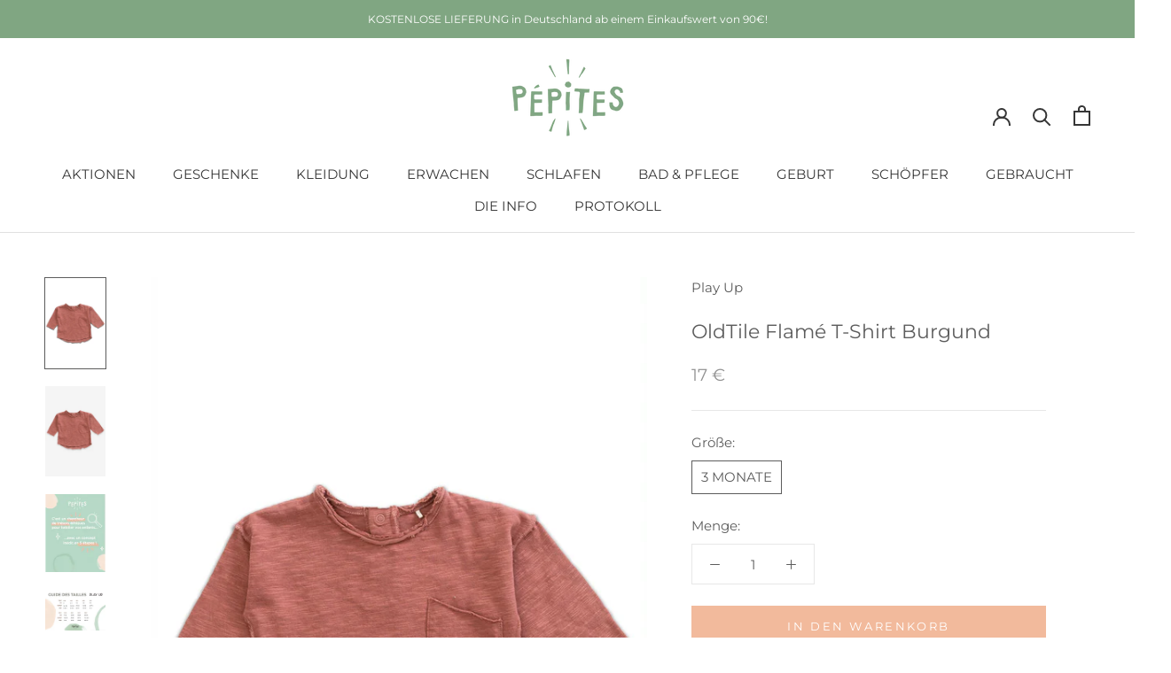

--- FILE ---
content_type: text/html; charset=utf-8
request_url: https://www.pepites.co/de/products/t-shirt-play-up-flame-oldtile-ocre
body_size: 39515
content:
<!doctype html>

<html class="no-js" lang="de">
  <head>
<meta name="google-site-verification" content="t2fsCRnZEWGAYpa7aRy9ZKFYlY5oKUOFya7tCsd7wpQ" />
    <meta charset="utf-8"><title>Baby-T-Shirt aus Bio-Baumwolle - Play Up - Flamé OldTile Ocker
&ndash; Pépites</title><meta name="description" content="Zusammensetzung: 100 % Bio-Baumwolle. Dieses T-Shirt aus Bio-Baumwolle ist ein langärmliges Modell mit Rundhalsausschnitt und einer Tasche auf der Vorderseite. Die Rückseite ist länger und hat zwei Druckknöpfe ohne Nickel. Alle in diesem Stück verwendeten Rohstoffe sind nach OEKO-TEX Standard 100, Klasse I zertifiziert, was bedeutet, dass sie frei von Stoffen sind, die für Kinderhaut schädlich sein können. Konfektion: Portugiesisch Warum hat sich Pépites für dieses Kleidungsstück entschieden? Play Up ist unser kleiner portugiesischer Favorit. Diese vollständig in Portugal erdachten und entworfenen Kleidungsstücke aus Bio-Baumwolle werden sich im Ankleidezimmer Ihres Kindes zart durchsetzen. Sanfte Farben, hervorragende Basics, bequeme und moderne Schnitte und sehr gute Qualität sind die Grundlagen der Play Up Kollektionen. Die Marke ist stolz auf ihre Nationalität und arbeitet regelmäßig mit portugiesischen Künstlern zusammen."><meta http-equiv="X-UA-Compatible" content="IE=edge,chrome=1">
    <meta name="viewport" content="width=device-width, initial-scale=1.0, height=device-height, minimum-scale=1.0, maximum-scale=1.0">
    <meta name="theme-color" content="">


    <!-- Google Tag Manager -->
	<script>
      (function(w,d,s,l,i){w[l]=w[l]||[];w[l].push({'gtm.start':
		new Date().getTime(),event:'gtm.js'});var f=d.getElementsByTagName(s)[0],
		j=d.createElement(s),dl=l!='dataLayer'?'&l='+l:'';j.async=true;j.src=
		'https://www.googletagmanager.com/gtm.js?id='+i+dl;f.parentNode.insertBefore(j,f);
		})(window,document,'script','dataLayer','GTM-KTC7KLV');
    </script>
	<!-- End Google Tag Manager -->


    <link rel="canonical" href="https://www.pepites.co/de/products/t-shirt-play-up-flame-oldtile-ocre"><link rel="shortcut icon" href="//www.pepites.co/cdn/shop/files/Favicon_Vert_ad248ccc-6fef-4bf8-9d0d-538ac08d9c23_96x.png?v=1634162107" type="image/png"><meta property="og:type" content="product">
  <meta property="og:title" content="OldTile Flamé T-Shirt Burgund"><meta property="og:image" content="http://www.pepites.co/cdn/shop/products/t-shirt-coton-bio-cadeau-naissance-play-up-flame-ocre-1.jpg?v=1637012225">
    <meta property="og:image:secure_url" content="https://www.pepites.co/cdn/shop/products/t-shirt-coton-bio-cadeau-naissance-play-up-flame-ocre-1.jpg?v=1637012225">
    <meta property="og:image:width" content="1000">
    <meta property="og:image:height" content="1500"><meta property="product:price:amount" content="17">
  <meta property="product:price:currency" content="EUR"><meta property="og:description" content="Zusammensetzung: 100 % Bio-Baumwolle. Dieses T-Shirt aus Bio-Baumwolle ist ein langärmliges Modell mit Rundhalsausschnitt und einer Tasche auf der Vorderseite. Die Rückseite ist länger und hat zwei Druckknöpfe ohne Nickel. Alle in diesem Stück verwendeten Rohstoffe sind nach OEKO-TEX Standard 100, Klasse I zertifiziert, was bedeutet, dass sie frei von Stoffen sind, die für Kinderhaut schädlich sein können. Konfektion: Portugiesisch Warum hat sich Pépites für dieses Kleidungsstück entschieden? Play Up ist unser kleiner portugiesischer Favorit. Diese vollständig in Portugal erdachten und entworfenen Kleidungsstücke aus Bio-Baumwolle werden sich im Ankleidezimmer Ihres Kindes zart durchsetzen. Sanfte Farben, hervorragende Basics, bequeme und moderne Schnitte und sehr gute Qualität sind die Grundlagen der Play Up Kollektionen. Die Marke ist stolz auf ihre Nationalität und arbeitet regelmäßig mit portugiesischen Künstlern zusammen."><meta property="og:url" content="https://www.pepites.co/de/products/t-shirt-play-up-flame-oldtile-ocre">
<meta property="og:site_name" content="Pépites"><meta name="twitter:card" content="summary"><meta name="twitter:title" content="OldTile Flamé T-Shirt Burgund">
  <meta name="twitter:description" content=" Hergestellt: Portugiesisch
 Zusammensetzung: 100 % Bio-Baumwolle Warum hat sich Pépites für dieses Kleidungsstück entschieden? Play Up ist unser kleiner portugiesischer Liebling. Diese vollständig in Portugal erdachten und entworfenen Kleidungsstücke aus Bio-Baumwolle sind eine zarte Ergänzung für die Garderobe Ihres Kindes. Sanfte Farben, hervorragende Basics, bequeme und moderne Schnitte und sehr gute Qualität sind die Grundlagen der Play Up-Kollektionen. Die Marke ist stolz auf ihre Nationalität und arbeitet regelmäßig mit portugiesischen Künstlern zusammen.
 Produktbeschreibung : Bei diesem T-Shirt aus Bio-Baumwolle handelt es sich um ein Langarmmodell mit Rundhalsausschnitt und einer Vordertasche.
 Die Rückseite ist länger und verfügt über zwei Metallclipknöpfe ohne Nickel. Alle in diesem Stück verwendeten Rohstoffe sind nach OEKO-TEX Standard 100, Klasse I zertifiziert, was bedeutet, dass sie frei von Substanzen sind, die für die Haut von Kindern schädlich sein können.">
  <meta name="twitter:image" content="https://www.pepites.co/cdn/shop/products/t-shirt-coton-bio-cadeau-naissance-play-up-flame-ocre-1_600x600_crop_center.jpg?v=1637012225">
    <style>
  @font-face {
  font-family: Montserrat;
  font-weight: 400;
  font-style: normal;
  font-display: fallback;
  src: url("//www.pepites.co/cdn/fonts/montserrat/montserrat_n4.81949fa0ac9fd2021e16436151e8eaa539321637.woff2") format("woff2"),
       url("//www.pepites.co/cdn/fonts/montserrat/montserrat_n4.a6c632ca7b62da89c3594789ba828388aac693fe.woff") format("woff");
}

  @font-face {
  font-family: Montserrat;
  font-weight: 400;
  font-style: normal;
  font-display: fallback;
  src: url("//www.pepites.co/cdn/fonts/montserrat/montserrat_n4.81949fa0ac9fd2021e16436151e8eaa539321637.woff2") format("woff2"),
       url("//www.pepites.co/cdn/fonts/montserrat/montserrat_n4.a6c632ca7b62da89c3594789ba828388aac693fe.woff") format("woff");
}


  @font-face {
  font-family: Montserrat;
  font-weight: 700;
  font-style: normal;
  font-display: fallback;
  src: url("//www.pepites.co/cdn/fonts/montserrat/montserrat_n7.3c434e22befd5c18a6b4afadb1e3d77c128c7939.woff2") format("woff2"),
       url("//www.pepites.co/cdn/fonts/montserrat/montserrat_n7.5d9fa6e2cae713c8fb539a9876489d86207fe957.woff") format("woff");
}

  @font-face {
  font-family: Montserrat;
  font-weight: 400;
  font-style: italic;
  font-display: fallback;
  src: url("//www.pepites.co/cdn/fonts/montserrat/montserrat_i4.5a4ea298b4789e064f62a29aafc18d41f09ae59b.woff2") format("woff2"),
       url("//www.pepites.co/cdn/fonts/montserrat/montserrat_i4.072b5869c5e0ed5b9d2021e4c2af132e16681ad2.woff") format("woff");
}

  @font-face {
  font-family: Montserrat;
  font-weight: 700;
  font-style: italic;
  font-display: fallback;
  src: url("//www.pepites.co/cdn/fonts/montserrat/montserrat_i7.a0d4a463df4f146567d871890ffb3c80408e7732.woff2") format("woff2"),
       url("//www.pepites.co/cdn/fonts/montserrat/montserrat_i7.f6ec9f2a0681acc6f8152c40921d2a4d2e1a2c78.woff") format("woff");
}


  :root {
    --heading-font-family : Montserrat, sans-serif;
    --heading-font-weight : 400;
    --heading-font-style  : normal;

    --text-font-family : Montserrat, sans-serif;
    --text-font-weight : 400;
    --text-font-style  : normal;

    --base-text-font-size   : 15px;
    --default-text-font-size: 14px;--background          : #ffffff;
    --background-rgb      : 255, 255, 255;
    --light-background    : #ffffff;
    --light-background-rgb: 255, 255, 255;
    --heading-color       : #5c5c5c;
    --text-color          : #5c5c5c;
    --text-color-rgb      : 92, 92, 92;
    --text-color-light    : #939393;
    --text-color-light-rgb: 147, 147, 147;
    --link-color          : #80a682;
    --link-color-rgb      : 128, 166, 130;
    --border-color        : #e7e7e7;
    --border-color-rgb    : 231, 231, 231;

    --button-background    : #f2ba9c;
    --button-background-rgb: 242, 186, 156;
    --button-text-color    : #ffffff;

    --header-background       : #ffffff;
    --header-heading-color    : #363636;
    --header-light-text-color : #939393;
    --header-border-color     : #e1e1e1;

    --footer-background    : #80a682;
    --footer-text-color    : #eaeaea;
    --footer-heading-color : #ffffff;
    --footer-border-color  : #90b092;

    --navigation-background      : #ffffff;
    --navigation-background-rgb  : 255, 255, 255;
    --navigation-text-color      : #5c5c5c;
    --navigation-text-color-light: rgba(92, 92, 92, 0.5);
    --navigation-border-color    : rgba(92, 92, 92, 0.25);

    --newsletter-popup-background     : #ffffff;
    --newsletter-popup-text-color     : #5c5c5c;
    --newsletter-popup-text-color-rgb : 92, 92, 92;

    --secondary-elements-background       : #5c5c5c;
    --secondary-elements-background-rgb   : 92, 92, 92;
    --secondary-elements-text-color       : #ffffff;
    --secondary-elements-text-color-light : rgba(255, 255, 255, 0.5);
    --secondary-elements-border-color     : rgba(255, 255, 255, 0.25);

    --product-sale-price-color    : #f94c43;
    --product-sale-price-color-rgb: 249, 76, 67;
    --product-star-rating: #f6a429;

    /* Shopify related variables */
    --payment-terms-background-color: #ffffff;

    /* Products */

    --horizontal-spacing-four-products-per-row: 40px;
        --horizontal-spacing-two-products-per-row : 40px;

    --vertical-spacing-four-products-per-row: 60px;
        --vertical-spacing-two-products-per-row : 75px;

    /* Animation */
    --drawer-transition-timing: cubic-bezier(0.645, 0.045, 0.355, 1);
    --header-base-height: 80px; /* We set a default for browsers that do not support CSS variables */

    /* Cursors */
    --cursor-zoom-in-svg    : url(//www.pepites.co/cdn/shop/t/6/assets/cursor-zoom-in.svg?v=122378749701556440601634137337);
    --cursor-zoom-in-2x-svg : url(//www.pepites.co/cdn/shop/t/6/assets/cursor-zoom-in-2x.svg?v=50835523267676239671634137337);
  }
</style>

<script>
  // IE11 does not have support for CSS variables, so we have to polyfill them
  if (!(((window || {}).CSS || {}).supports && window.CSS.supports('(--a: 0)'))) {
    const script = document.createElement('script');
    script.type = 'text/javascript';
    script.src = 'https://cdn.jsdelivr.net/npm/css-vars-ponyfill@2';
    script.onload = function() {
      cssVars({});
    };

    document.getElementsByTagName('head')[0].appendChild(script);
  }
</script>

    <script>window.performance && window.performance.mark && window.performance.mark('shopify.content_for_header.start');</script><meta name="google-site-verification" content="Yof21EdwpM1Yc7GyA_UaOqGh8LLJ9Nn00QKGN9tWt1Q">
<meta id="shopify-digital-wallet" name="shopify-digital-wallet" content="/51442581682/digital_wallets/dialog">
<meta name="shopify-checkout-api-token" content="8014bc0db6f0ed6181e680711160932e">
<link rel="alternate" hreflang="x-default" href="https://www.pepites.co/products/t-shirt-play-up-flame-oldtile-ocre">
<link rel="alternate" hreflang="fr" href="https://www.pepites.co/products/t-shirt-play-up-flame-oldtile-ocre">
<link rel="alternate" hreflang="es" href="https://www.pepites.co/es/products/t-shirt-play-up-flame-oldtile-ocre">
<link rel="alternate" hreflang="de" href="https://www.pepites.co/de/products/t-shirt-play-up-flame-oldtile-ocre">
<link rel="alternate" hreflang="de-DE" href="https://www.pepites.co/de-de/products/t-shirt-play-up-flame-oldtile-ocre">
<link rel="alternate" hreflang="es-ES" href="https://www.pepites.co/es-es/products/t-shirt-play-up-flame-oldtile-ocre">
<link rel="alternate" hreflang="fr-IT" href="https://www.pepites.co/fr-it/products/t-shirt-play-up-flame-oldtile-ocre">
<link rel="alternate" type="application/json+oembed" href="https://www.pepites.co/de/products/t-shirt-play-up-flame-oldtile-ocre.oembed">
<script async="async" src="/checkouts/internal/preloads.js?locale=de-FR"></script>
<link rel="preconnect" href="https://shop.app" crossorigin="anonymous">
<script async="async" src="https://shop.app/checkouts/internal/preloads.js?locale=de-FR&shop_id=51442581682" crossorigin="anonymous"></script>
<script id="shopify-features" type="application/json">{"accessToken":"8014bc0db6f0ed6181e680711160932e","betas":["rich-media-storefront-analytics"],"domain":"www.pepites.co","predictiveSearch":true,"shopId":51442581682,"locale":"de"}</script>
<script>var Shopify = Shopify || {};
Shopify.shop = "pepitesco.myshopify.com";
Shopify.locale = "de";
Shopify.currency = {"active":"EUR","rate":"1.0"};
Shopify.country = "FR";
Shopify.theme = {"name":"Pépites Prestige 5.3.5","id":127392874674,"schema_name":"Prestige","schema_version":"5.3.5","theme_store_id":855,"role":"main"};
Shopify.theme.handle = "null";
Shopify.theme.style = {"id":null,"handle":null};
Shopify.cdnHost = "www.pepites.co/cdn";
Shopify.routes = Shopify.routes || {};
Shopify.routes.root = "/de/";</script>
<script type="module">!function(o){(o.Shopify=o.Shopify||{}).modules=!0}(window);</script>
<script>!function(o){function n(){var o=[];function n(){o.push(Array.prototype.slice.apply(arguments))}return n.q=o,n}var t=o.Shopify=o.Shopify||{};t.loadFeatures=n(),t.autoloadFeatures=n()}(window);</script>
<script>
  window.ShopifyPay = window.ShopifyPay || {};
  window.ShopifyPay.apiHost = "shop.app\/pay";
  window.ShopifyPay.redirectState = null;
</script>
<script id="shop-js-analytics" type="application/json">{"pageType":"product"}</script>
<script defer="defer" async type="module" src="//www.pepites.co/cdn/shopifycloud/shop-js/modules/v2/client.init-shop-cart-sync_kxAhZfSm.de.esm.js"></script>
<script defer="defer" async type="module" src="//www.pepites.co/cdn/shopifycloud/shop-js/modules/v2/chunk.common_5BMd6ono.esm.js"></script>
<script type="module">
  await import("//www.pepites.co/cdn/shopifycloud/shop-js/modules/v2/client.init-shop-cart-sync_kxAhZfSm.de.esm.js");
await import("//www.pepites.co/cdn/shopifycloud/shop-js/modules/v2/chunk.common_5BMd6ono.esm.js");

  window.Shopify.SignInWithShop?.initShopCartSync?.({"fedCMEnabled":true,"windoidEnabled":true});

</script>
<script>
  window.Shopify = window.Shopify || {};
  if (!window.Shopify.featureAssets) window.Shopify.featureAssets = {};
  window.Shopify.featureAssets['shop-js'] = {"shop-cart-sync":["modules/v2/client.shop-cart-sync_81xuAXRO.de.esm.js","modules/v2/chunk.common_5BMd6ono.esm.js"],"init-fed-cm":["modules/v2/client.init-fed-cm_B2l2C8gd.de.esm.js","modules/v2/chunk.common_5BMd6ono.esm.js"],"shop-button":["modules/v2/client.shop-button_DteRmTIv.de.esm.js","modules/v2/chunk.common_5BMd6ono.esm.js"],"init-windoid":["modules/v2/client.init-windoid_BrVTPDHy.de.esm.js","modules/v2/chunk.common_5BMd6ono.esm.js"],"shop-cash-offers":["modules/v2/client.shop-cash-offers_uZhaqfcC.de.esm.js","modules/v2/chunk.common_5BMd6ono.esm.js","modules/v2/chunk.modal_DhTZgVSk.esm.js"],"shop-toast-manager":["modules/v2/client.shop-toast-manager_lTRStNPf.de.esm.js","modules/v2/chunk.common_5BMd6ono.esm.js"],"init-shop-email-lookup-coordinator":["modules/v2/client.init-shop-email-lookup-coordinator_BhyMm2Vh.de.esm.js","modules/v2/chunk.common_5BMd6ono.esm.js"],"pay-button":["modules/v2/client.pay-button_uIj7-e2V.de.esm.js","modules/v2/chunk.common_5BMd6ono.esm.js"],"avatar":["modules/v2/client.avatar_BTnouDA3.de.esm.js"],"init-shop-cart-sync":["modules/v2/client.init-shop-cart-sync_kxAhZfSm.de.esm.js","modules/v2/chunk.common_5BMd6ono.esm.js"],"shop-login-button":["modules/v2/client.shop-login-button_hqVUT9QF.de.esm.js","modules/v2/chunk.common_5BMd6ono.esm.js","modules/v2/chunk.modal_DhTZgVSk.esm.js"],"init-customer-accounts-sign-up":["modules/v2/client.init-customer-accounts-sign-up_0Oyvgx7Z.de.esm.js","modules/v2/client.shop-login-button_hqVUT9QF.de.esm.js","modules/v2/chunk.common_5BMd6ono.esm.js","modules/v2/chunk.modal_DhTZgVSk.esm.js"],"init-shop-for-new-customer-accounts":["modules/v2/client.init-shop-for-new-customer-accounts_DojLPa1w.de.esm.js","modules/v2/client.shop-login-button_hqVUT9QF.de.esm.js","modules/v2/chunk.common_5BMd6ono.esm.js","modules/v2/chunk.modal_DhTZgVSk.esm.js"],"init-customer-accounts":["modules/v2/client.init-customer-accounts_DWlFj6gc.de.esm.js","modules/v2/client.shop-login-button_hqVUT9QF.de.esm.js","modules/v2/chunk.common_5BMd6ono.esm.js","modules/v2/chunk.modal_DhTZgVSk.esm.js"],"shop-follow-button":["modules/v2/client.shop-follow-button_BEIcZOGj.de.esm.js","modules/v2/chunk.common_5BMd6ono.esm.js","modules/v2/chunk.modal_DhTZgVSk.esm.js"],"lead-capture":["modules/v2/client.lead-capture_BSpzCmmh.de.esm.js","modules/v2/chunk.common_5BMd6ono.esm.js","modules/v2/chunk.modal_DhTZgVSk.esm.js"],"checkout-modal":["modules/v2/client.checkout-modal_8HiTfxyj.de.esm.js","modules/v2/chunk.common_5BMd6ono.esm.js","modules/v2/chunk.modal_DhTZgVSk.esm.js"],"shop-login":["modules/v2/client.shop-login_Fe0VhLV0.de.esm.js","modules/v2/chunk.common_5BMd6ono.esm.js","modules/v2/chunk.modal_DhTZgVSk.esm.js"],"payment-terms":["modules/v2/client.payment-terms_C8PkVPzh.de.esm.js","modules/v2/chunk.common_5BMd6ono.esm.js","modules/v2/chunk.modal_DhTZgVSk.esm.js"]};
</script>
<script>(function() {
  var isLoaded = false;
  function asyncLoad() {
    if (isLoaded) return;
    isLoaded = true;
    var urls = ["\/\/code.tidio.co\/5pfujjziii2gxzz9dg49rhstlbdjey3u.js?shop=pepitesco.myshopify.com","https:\/\/formbuilder.hulkapps.com\/skeletopapp.js?shop=pepitesco.myshopify.com","https:\/\/plugin.brevo.com\/integrations\/api\/automation\/script?user_connection_id=61d2d1cff8e03957366163a4\u0026ma-key=o787n0ze9gx8uj7heaa7rdyj\u0026shop=pepitesco.myshopify.com","https:\/\/plugin.brevo.com\/integrations\/api\/sy\/cart_tracking\/script?user_connection_id=61d2d1cff8e03957366163a4\u0026ma-key=o787n0ze9gx8uj7heaa7rdyj\u0026shop=pepitesco.myshopify.com","https:\/\/maps.boxtal.com\/api\/v2\/maps-shopify\/script.js?shop=pepitesco.myshopify.com"];
    for (var i = 0; i < urls.length; i++) {
      var s = document.createElement('script');
      s.type = 'text/javascript';
      s.async = true;
      s.src = urls[i];
      var x = document.getElementsByTagName('script')[0];
      x.parentNode.insertBefore(s, x);
    }
  };
  if(window.attachEvent) {
    window.attachEvent('onload', asyncLoad);
  } else {
    window.addEventListener('load', asyncLoad, false);
  }
})();</script>
<script id="__st">var __st={"a":51442581682,"offset":3600,"reqid":"20ab4733-0cbe-4c7a-8d94-9f712f1097f3-1768998127","pageurl":"www.pepites.co\/de\/products\/t-shirt-play-up-flame-oldtile-ocre","u":"136899ac3314","p":"product","rtyp":"product","rid":6186109862066};</script>
<script>window.ShopifyPaypalV4VisibilityTracking = true;</script>
<script id="form-persister">!function(){'use strict';const t='contact',e='new_comment',n=[[t,t],['blogs',e],['comments',e],[t,'customer']],o='password',r='form_key',c=['recaptcha-v3-token','g-recaptcha-response','h-captcha-response',o],s=()=>{try{return window.sessionStorage}catch{return}},i='__shopify_v',u=t=>t.elements[r],a=function(){const t=[...n].map((([t,e])=>`form[action*='/${t}']:not([data-nocaptcha='true']) input[name='form_type'][value='${e}']`)).join(',');var e;return e=t,()=>e?[...document.querySelectorAll(e)].map((t=>t.form)):[]}();function m(t){const e=u(t);a().includes(t)&&(!e||!e.value)&&function(t){try{if(!s())return;!function(t){const e=s();if(!e)return;const n=u(t);if(!n)return;const o=n.value;o&&e.removeItem(o)}(t);const e=Array.from(Array(32),(()=>Math.random().toString(36)[2])).join('');!function(t,e){u(t)||t.append(Object.assign(document.createElement('input'),{type:'hidden',name:r})),t.elements[r].value=e}(t,e),function(t,e){const n=s();if(!n)return;const r=[...t.querySelectorAll(`input[type='${o}']`)].map((({name:t})=>t)),u=[...c,...r],a={};for(const[o,c]of new FormData(t).entries())u.includes(o)||(a[o]=c);n.setItem(e,JSON.stringify({[i]:1,action:t.action,data:a}))}(t,e)}catch(e){console.error('failed to persist form',e)}}(t)}const f=t=>{if('true'===t.dataset.persistBound)return;const e=function(t,e){const n=function(t){return'function'==typeof t.submit?t.submit:HTMLFormElement.prototype.submit}(t).bind(t);return function(){let t;return()=>{t||(t=!0,(()=>{try{e(),n()}catch(t){(t=>{console.error('form submit failed',t)})(t)}})(),setTimeout((()=>t=!1),250))}}()}(t,(()=>{m(t)}));!function(t,e){if('function'==typeof t.submit&&'function'==typeof e)try{t.submit=e}catch{}}(t,e),t.addEventListener('submit',(t=>{t.preventDefault(),e()})),t.dataset.persistBound='true'};!function(){function t(t){const e=(t=>{const e=t.target;return e instanceof HTMLFormElement?e:e&&e.form})(t);e&&m(e)}document.addEventListener('submit',t),document.addEventListener('DOMContentLoaded',(()=>{const e=a();for(const t of e)f(t);var n;n=document.body,new window.MutationObserver((t=>{for(const e of t)if('childList'===e.type&&e.addedNodes.length)for(const t of e.addedNodes)1===t.nodeType&&'FORM'===t.tagName&&a().includes(t)&&f(t)})).observe(n,{childList:!0,subtree:!0,attributes:!1}),document.removeEventListener('submit',t)}))}()}();</script>
<script integrity="sha256-4kQ18oKyAcykRKYeNunJcIwy7WH5gtpwJnB7kiuLZ1E=" data-source-attribution="shopify.loadfeatures" defer="defer" src="//www.pepites.co/cdn/shopifycloud/storefront/assets/storefront/load_feature-a0a9edcb.js" crossorigin="anonymous"></script>
<script crossorigin="anonymous" defer="defer" src="//www.pepites.co/cdn/shopifycloud/storefront/assets/shopify_pay/storefront-65b4c6d7.js?v=20250812"></script>
<script data-source-attribution="shopify.dynamic_checkout.dynamic.init">var Shopify=Shopify||{};Shopify.PaymentButton=Shopify.PaymentButton||{isStorefrontPortableWallets:!0,init:function(){window.Shopify.PaymentButton.init=function(){};var t=document.createElement("script");t.src="https://www.pepites.co/cdn/shopifycloud/portable-wallets/latest/portable-wallets.de.js",t.type="module",document.head.appendChild(t)}};
</script>
<script data-source-attribution="shopify.dynamic_checkout.buyer_consent">
  function portableWalletsHideBuyerConsent(e){var t=document.getElementById("shopify-buyer-consent"),n=document.getElementById("shopify-subscription-policy-button");t&&n&&(t.classList.add("hidden"),t.setAttribute("aria-hidden","true"),n.removeEventListener("click",e))}function portableWalletsShowBuyerConsent(e){var t=document.getElementById("shopify-buyer-consent"),n=document.getElementById("shopify-subscription-policy-button");t&&n&&(t.classList.remove("hidden"),t.removeAttribute("aria-hidden"),n.addEventListener("click",e))}window.Shopify?.PaymentButton&&(window.Shopify.PaymentButton.hideBuyerConsent=portableWalletsHideBuyerConsent,window.Shopify.PaymentButton.showBuyerConsent=portableWalletsShowBuyerConsent);
</script>
<script data-source-attribution="shopify.dynamic_checkout.cart.bootstrap">document.addEventListener("DOMContentLoaded",(function(){function t(){return document.querySelector("shopify-accelerated-checkout-cart, shopify-accelerated-checkout")}if(t())Shopify.PaymentButton.init();else{new MutationObserver((function(e,n){t()&&(Shopify.PaymentButton.init(),n.disconnect())})).observe(document.body,{childList:!0,subtree:!0})}}));
</script>
<link id="shopify-accelerated-checkout-styles" rel="stylesheet" media="screen" href="https://www.pepites.co/cdn/shopifycloud/portable-wallets/latest/accelerated-checkout-backwards-compat.css" crossorigin="anonymous">
<style id="shopify-accelerated-checkout-cart">
        #shopify-buyer-consent {
  margin-top: 1em;
  display: inline-block;
  width: 100%;
}

#shopify-buyer-consent.hidden {
  display: none;
}

#shopify-subscription-policy-button {
  background: none;
  border: none;
  padding: 0;
  text-decoration: underline;
  font-size: inherit;
  cursor: pointer;
}

#shopify-subscription-policy-button::before {
  box-shadow: none;
}

      </style>

<script>window.performance && window.performance.mark && window.performance.mark('shopify.content_for_header.end');</script>

    <link rel="stylesheet" href="//www.pepites.co/cdn/shop/t/6/assets/theme.css?v=128170775863321500951690596035">

    <script>// This allows to expose several variables to the global scope, to be used in scripts
      window.theme = {
        pageType: "product",
        moneyFormat: "{{amount_no_decimals}} €",
        moneyWithCurrencyFormat: "€{{amount_no_decimals}} EUR",
        currencyCodeEnabled: false,
        productImageSize: "natural",
        searchMode: "product,article,page",
        showPageTransition: false,
        showElementStaggering: true,
        showImageZooming: true
      };

      window.routes = {
        rootUrl: "\/de",
        rootUrlWithoutSlash: "\/de",
        cartUrl: "\/de\/cart",
        cartAddUrl: "\/de\/cart\/add",
        cartChangeUrl: "\/de\/cart\/change",
        searchUrl: "\/de\/search",
        productRecommendationsUrl: "\/de\/recommendations\/products"
      };

      window.languages = {
        cartAddNote: "Bestellnotiz hinzufügen",
        cartEditNote: "Bestellnotiz bearbeiten",
        productImageLoadingError: "Dieses Bild konnte nicht geladen werden. Bitte versuche die Seite neu zu laden.",
        productFormAddToCart: "In den Warenkorb",
        productFormUnavailable: "Nicht verfügbar",
        productFormSoldOut: "Ausverkauft",
        shippingEstimatorOneResult: "1 Option verfügbar:",
        shippingEstimatorMoreResults: "{{count}} Optionen verfügbar:",
        shippingEstimatorNoResults: "Es konnte kein Versand gefunden werden"
      };

      window.lazySizesConfig = {
        loadHidden: false,
        hFac: 0.5,
        expFactor: 2,
        ricTimeout: 150,
        lazyClass: 'Image--lazyLoad',
        loadingClass: 'Image--lazyLoading',
        loadedClass: 'Image--lazyLoaded'
      };

      document.documentElement.className = document.documentElement.className.replace('no-js', 'js');
      document.documentElement.style.setProperty('--window-height', window.innerHeight + 'px');

      // We do a quick detection of some features (we could use Modernizr but for so little...)
      (function() {
        document.documentElement.className += ((window.CSS && window.CSS.supports('(position: sticky) or (position: -webkit-sticky)')) ? ' supports-sticky' : ' no-supports-sticky');
        document.documentElement.className += (window.matchMedia('(-moz-touch-enabled: 1), (hover: none)')).matches ? ' no-supports-hover' : ' supports-hover';
      }());

      
    </script>

    <script src="//www.pepites.co/cdn/shop/t/6/assets/lazysizes.min.js?v=174358363404432586981634080608" async></script><script src="//www.pepites.co/cdn/shop/t/6/assets/libs.min.js?v=26178543184394469741634080608" defer></script>
    <script src="//www.pepites.co/cdn/shop/t/6/assets/theme.js?v=116616291232043488551634080610" defer></script>
    <script src="//www.pepites.co/cdn/shop/t/6/assets/custom.js?v=183944157590872491501634080607" defer></script>

    <script>
      (function () {
        window.onpageshow = function() {
          if (window.theme.showPageTransition) {
            var pageTransition = document.querySelector('.PageTransition');

            if (pageTransition) {
              pageTransition.style.visibility = 'visible';
              pageTransition.style.opacity = '0';
            }
          }

          // When the page is loaded from the cache, we have to reload the cart content
          document.documentElement.dispatchEvent(new CustomEvent('cart:refresh', {
            bubbles: true
          }));
        };
      })();
    </script>

  <!-- Hiding Account Pages from Search Engines -->
    
    
    
    
    
    
    
    
  <!-- Hiding Account Pages from Search Engines -->

    
  <script type="application/ld+json">
  {
    "@context": "http://schema.org",
    "@type": "Product",
    "offers": [{
          "@type": "Offer",
          "name": "3 MONATE",
          "availability":"https://schema.org/InStock",
          "price": 17.0,
          "priceCurrency": "EUR",
          "priceValidUntil": "2026-01-31","sku": "21SPLA-TSO-3M","url": "/de/products/t-shirt-play-up-flame-oldtile-ocre?variant=37983579472050"
        }
],
      "gtin13": "5608838151274",
      "productId": "5608838151274",
    "brand": {
      "name": "Play Up"
    },
    "name": "OldTile Flamé T-Shirt Burgund",
    "description": " Hergestellt: Portugiesisch\n Zusammensetzung: 100 % Bio-Baumwolle Warum hat sich Pépites für dieses Kleidungsstück entschieden? Play Up ist unser kleiner portugiesischer Liebling. Diese vollständig in Portugal erdachten und entworfenen Kleidungsstücke aus Bio-Baumwolle sind eine zarte Ergänzung für die Garderobe Ihres Kindes. Sanfte Farben, hervorragende Basics, bequeme und moderne Schnitte und sehr gute Qualität sind die Grundlagen der Play Up-Kollektionen. Die Marke ist stolz auf ihre Nationalität und arbeitet regelmäßig mit portugiesischen Künstlern zusammen.\n Produktbeschreibung : Bei diesem T-Shirt aus Bio-Baumwolle handelt es sich um ein Langarmmodell mit Rundhalsausschnitt und einer Vordertasche.\n Die Rückseite ist länger und verfügt über zwei Metallclipknöpfe ohne Nickel. Alle in diesem Stück verwendeten Rohstoffe sind nach OEKO-TEX Standard 100, Klasse I zertifiziert, was bedeutet, dass sie frei von Substanzen sind, die für die Haut von Kindern schädlich sein können.",
    "category": "T-Shirt",
    "url": "/de/products/t-shirt-play-up-flame-oldtile-ocre",
    "sku": "21SPLA-TSO-3M",
    "image": {
      "@type": "ImageObject",
      "url": "https://www.pepites.co/cdn/shop/products/t-shirt-coton-bio-cadeau-naissance-play-up-flame-ocre-1_1024x.jpg?v=1637012225",
      "image": "https://www.pepites.co/cdn/shop/products/t-shirt-coton-bio-cadeau-naissance-play-up-flame-ocre-1_1024x.jpg?v=1637012225",
      "name": "T-Shirt MC bébé pour cadeau de naissance original - Play Up - T-Shirt Flamé OldTile Bordeaux en coton bio - Photo 1",
      "width": "1024",
      "height": "1024"
    }
  }
  </script>



  <script type="application/ld+json">
  {
    "@context": "http://schema.org",
    "@type": "BreadcrumbList",
  "itemListElement": [{
      "@type": "ListItem",
      "position": 1,
      "name": "Home",
      "item": "https://www.pepites.co"
    },{
          "@type": "ListItem",
          "position": 2,
          "name": "OldTile Flamé T-Shirt Burgund",
          "item": "https://www.pepites.co/de/products/t-shirt-play-up-flame-oldtile-ocre"
        }]
  }
  </script>


  <!-- BEGIN app block: shopify://apps/hulk-form-builder/blocks/app-embed/b6b8dd14-356b-4725-a4ed-77232212b3c3 --><!-- BEGIN app snippet: hulkapps-formbuilder-theme-ext --><script type="text/javascript">
  
  if (typeof window.formbuilder_customer != "object") {
        window.formbuilder_customer = {}
  }

  window.hulkFormBuilder = {
    form_data: {},
    shop_data: {"shop_qrnY4DdRtkG_7-8Xc0a-8g":{"shop_uuid":"qrnY4DdRtkG_7-8Xc0a-8g","shop_timezone":"Europe\/Paris","shop_id":47010,"shop_is_after_submit_enabled":true,"shop_shopify_plan":"basic","shop_shopify_domain":"pepitesco.myshopify.com","shop_created_at":"2021-01-29T06:56:38.014-06:00","is_skip_metafield":false,"shop_deleted":false,"shop_disabled":false}},
    settings_data: {"shop_settings":{"shop_customise_msgs":[],"default_customise_msgs":{"is_required":"is required","thank_you":"Thank you! The form was submitted successfully.","processing":"Processing...","valid_data":"Please provide valid data","valid_email":"Provide valid email format","valid_tags":"HTML Tags are not allowed","valid_phone":"Provide valid phone number","valid_captcha":"Please provide valid captcha response","valid_url":"Provide valid URL","only_number_alloud":"Provide valid number in","number_less":"must be less than","number_more":"must be more than","image_must_less":"Image must be less than 20MB","image_number":"Images allowed","image_extension":"Invalid extension! Please provide image file","error_image_upload":"Error in image upload. Please try again.","error_file_upload":"Error in file upload. Please try again.","your_response":"Your response","error_form_submit":"Error occur.Please try again after sometime.","email_submitted":"Form with this email is already submitted","invalid_email_by_zerobounce":"The email address you entered appears to be invalid. Please check it and try again.","download_file":"Download file","card_details_invalid":"Your card details are invalid","card_details":"Card details","please_enter_card_details":"Please enter card details","card_number":"Card number","exp_mm":"Exp MM","exp_yy":"Exp YY","crd_cvc":"CVV","payment_value":"Payment amount","please_enter_payment_amount":"Please enter payment amount","address1":"Address line 1","address2":"Address line 2","city":"City","province":"Province","zipcode":"Zip code","country":"Country","blocked_domain":"This form does not accept addresses from","file_must_less":"File must be less than 20MB","file_extension":"Invalid extension! Please provide file","only_file_number_alloud":"files allowed","previous":"Previous","next":"Next","must_have_a_input":"Please enter at least one field.","please_enter_required_data":"Please enter required data","atleast_one_special_char":"Include at least one special character","atleast_one_lowercase_char":"Include at least one lowercase character","atleast_one_uppercase_char":"Include at least one uppercase character","atleast_one_number":"Include at least one number","must_have_8_chars":"Must have 8 characters long","be_between_8_and_12_chars":"Be between 8 and 12 characters long","please_select":"Please Select","phone_submitted":"Form with this phone number is already submitted","user_res_parse_error":"Error while submitting the form","valid_same_values":"values must be same","product_choice_clear_selection":"Clear Selection","picture_choice_clear_selection":"Clear Selection","remove_all_for_file_image_upload":"Remove All","invalid_file_type_for_image_upload":"You can't upload files of this type.","invalid_file_type_for_signature_upload":"You can't upload files of this type.","max_files_exceeded_for_file_upload":"You can not upload any more files.","max_files_exceeded_for_image_upload":"You can not upload any more files.","file_already_exist":"File already uploaded","max_limit_exceed":"You have added the maximum number of text fields.","cancel_upload_for_file_upload":"Cancel upload","cancel_upload_for_image_upload":"Cancel upload","cancel_upload_for_signature_upload":"Cancel upload"},"shop_blocked_domains":[]}},
    features_data: {"shop_plan_features":{"shop_plan_features":["unlimited-forms","full-design-customization","export-form-submissions","multiple-recipients-for-form-submissions","multiple-admin-notifications","enable-captcha","unlimited-file-uploads","save-submitted-form-data","set-auto-response-message","conditional-logic","form-banner","save-as-draft-facility","include-user-response-in-admin-email","disable-form-submission","file-upload"]}},
    shop: null,
    shop_id: null,
    plan_features: null,
    validateDoubleQuotes: false,
    assets: {
      extraFunctions: "https://cdn.shopify.com/extensions/019bb5ee-ec40-7527-955d-c1b8751eb060/form-builder-by-hulkapps-50/assets/extra-functions.js",
      extraStyles: "https://cdn.shopify.com/extensions/019bb5ee-ec40-7527-955d-c1b8751eb060/form-builder-by-hulkapps-50/assets/extra-styles.css",
      bootstrapStyles: "https://cdn.shopify.com/extensions/019bb5ee-ec40-7527-955d-c1b8751eb060/form-builder-by-hulkapps-50/assets/theme-app-extension-bootstrap.css"
    },
    translations: {
      htmlTagNotAllowed: "HTML Tags are not allowed",
      sqlQueryNotAllowed: "SQL Queries are not allowed",
      doubleQuoteNotAllowed: "Double quotes are not allowed",
      vorwerkHttpWwwNotAllowed: "The words \u0026#39;http\u0026#39; and \u0026#39;www\u0026#39; are not allowed. Please remove them and try again.",
      maxTextFieldsReached: "You have added the maximum number of text fields.",
      avoidNegativeWords: "Avoid negative words: Don\u0026#39;t use negative words in your contact message.",
      customDesignOnly: "This form is for custom designs requests. For general inquiries please contact our team at info@stagheaddesigns.com",
      zerobounceApiErrorMsg: "We couldn\u0026#39;t verify your email due to a technical issue. Please try again later.",
    }

  }

  

  window.FbThemeAppExtSettingsHash = {}
  
</script><!-- END app snippet --><!-- END app block --><!-- BEGIN app block: shopify://apps/klaviyo-email-marketing-sms/blocks/klaviyo-onsite-embed/2632fe16-c075-4321-a88b-50b567f42507 -->












  <script async src="https://static.klaviyo.com/onsite/js/YhsYtC/klaviyo.js?company_id=YhsYtC"></script>
  <script>!function(){if(!window.klaviyo){window._klOnsite=window._klOnsite||[];try{window.klaviyo=new Proxy({},{get:function(n,i){return"push"===i?function(){var n;(n=window._klOnsite).push.apply(n,arguments)}:function(){for(var n=arguments.length,o=new Array(n),w=0;w<n;w++)o[w]=arguments[w];var t="function"==typeof o[o.length-1]?o.pop():void 0,e=new Promise((function(n){window._klOnsite.push([i].concat(o,[function(i){t&&t(i),n(i)}]))}));return e}}})}catch(n){window.klaviyo=window.klaviyo||[],window.klaviyo.push=function(){var n;(n=window._klOnsite).push.apply(n,arguments)}}}}();</script>

  
    <script id="viewed_product">
      if (item == null) {
        var _learnq = _learnq || [];

        var MetafieldReviews = null
        var MetafieldYotpoRating = null
        var MetafieldYotpoCount = null
        var MetafieldLooxRating = null
        var MetafieldLooxCount = null
        var okendoProduct = null
        var okendoProductReviewCount = null
        var okendoProductReviewAverageValue = null
        try {
          // The following fields are used for Customer Hub recently viewed in order to add reviews.
          // This information is not part of __kla_viewed. Instead, it is part of __kla_viewed_reviewed_items
          MetafieldReviews = {};
          MetafieldYotpoRating = null
          MetafieldYotpoCount = null
          MetafieldLooxRating = null
          MetafieldLooxCount = null

          okendoProduct = null
          // If the okendo metafield is not legacy, it will error, which then requires the new json formatted data
          if (okendoProduct && 'error' in okendoProduct) {
            okendoProduct = null
          }
          okendoProductReviewCount = okendoProduct ? okendoProduct.reviewCount : null
          okendoProductReviewAverageValue = okendoProduct ? okendoProduct.reviewAverageValue : null
        } catch (error) {
          console.error('Error in Klaviyo onsite reviews tracking:', error);
        }

        var item = {
          Name: "OldTile Flamé T-Shirt Burgund",
          ProductID: 6186109862066,
          Categories: ["Alle Geburtsgeschenke","Frühjahr-Sommer-Kollektion","Geburt","Geburtsgeschenke","Play Up","Preis \u0026lt; 20€","T-Shirts \u0026amp; Oberteile"],
          ImageURL: "https://www.pepites.co/cdn/shop/products/t-shirt-coton-bio-cadeau-naissance-play-up-flame-ocre-1_grande.jpg?v=1637012225",
          URL: "https://www.pepites.co/de/products/t-shirt-play-up-flame-oldtile-ocre",
          Brand: "Play Up",
          Price: "17 €",
          Value: "17",
          CompareAtPrice: "17 €"
        };
        _learnq.push(['track', 'Viewed Product', item]);
        _learnq.push(['trackViewedItem', {
          Title: item.Name,
          ItemId: item.ProductID,
          Categories: item.Categories,
          ImageUrl: item.ImageURL,
          Url: item.URL,
          Metadata: {
            Brand: item.Brand,
            Price: item.Price,
            Value: item.Value,
            CompareAtPrice: item.CompareAtPrice
          },
          metafields:{
            reviews: MetafieldReviews,
            yotpo:{
              rating: MetafieldYotpoRating,
              count: MetafieldYotpoCount,
            },
            loox:{
              rating: MetafieldLooxRating,
              count: MetafieldLooxCount,
            },
            okendo: {
              rating: okendoProductReviewAverageValue,
              count: okendoProductReviewCount,
            }
          }
        }]);
      }
    </script>
  




  <script>
    window.klaviyoReviewsProductDesignMode = false
  </script>







<!-- END app block --><script src="https://cdn.shopify.com/extensions/019bb5ee-ec40-7527-955d-c1b8751eb060/form-builder-by-hulkapps-50/assets/form-builder-script.js" type="text/javascript" defer="defer"></script>
<link href="https://monorail-edge.shopifysvc.com" rel="dns-prefetch">
<script>(function(){if ("sendBeacon" in navigator && "performance" in window) {try {var session_token_from_headers = performance.getEntriesByType('navigation')[0].serverTiming.find(x => x.name == '_s').description;} catch {var session_token_from_headers = undefined;}var session_cookie_matches = document.cookie.match(/_shopify_s=([^;]*)/);var session_token_from_cookie = session_cookie_matches && session_cookie_matches.length === 2 ? session_cookie_matches[1] : "";var session_token = session_token_from_headers || session_token_from_cookie || "";function handle_abandonment_event(e) {var entries = performance.getEntries().filter(function(entry) {return /monorail-edge.shopifysvc.com/.test(entry.name);});if (!window.abandonment_tracked && entries.length === 0) {window.abandonment_tracked = true;var currentMs = Date.now();var navigation_start = performance.timing.navigationStart;var payload = {shop_id: 51442581682,url: window.location.href,navigation_start,duration: currentMs - navigation_start,session_token,page_type: "product"};window.navigator.sendBeacon("https://monorail-edge.shopifysvc.com/v1/produce", JSON.stringify({schema_id: "online_store_buyer_site_abandonment/1.1",payload: payload,metadata: {event_created_at_ms: currentMs,event_sent_at_ms: currentMs}}));}}window.addEventListener('pagehide', handle_abandonment_event);}}());</script>
<script id="web-pixels-manager-setup">(function e(e,d,r,n,o){if(void 0===o&&(o={}),!Boolean(null===(a=null===(i=window.Shopify)||void 0===i?void 0:i.analytics)||void 0===a?void 0:a.replayQueue)){var i,a;window.Shopify=window.Shopify||{};var t=window.Shopify;t.analytics=t.analytics||{};var s=t.analytics;s.replayQueue=[],s.publish=function(e,d,r){return s.replayQueue.push([e,d,r]),!0};try{self.performance.mark("wpm:start")}catch(e){}var l=function(){var e={modern:/Edge?\/(1{2}[4-9]|1[2-9]\d|[2-9]\d{2}|\d{4,})\.\d+(\.\d+|)|Firefox\/(1{2}[4-9]|1[2-9]\d|[2-9]\d{2}|\d{4,})\.\d+(\.\d+|)|Chrom(ium|e)\/(9{2}|\d{3,})\.\d+(\.\d+|)|(Maci|X1{2}).+ Version\/(15\.\d+|(1[6-9]|[2-9]\d|\d{3,})\.\d+)([,.]\d+|)( \(\w+\)|)( Mobile\/\w+|) Safari\/|Chrome.+OPR\/(9{2}|\d{3,})\.\d+\.\d+|(CPU[ +]OS|iPhone[ +]OS|CPU[ +]iPhone|CPU IPhone OS|CPU iPad OS)[ +]+(15[._]\d+|(1[6-9]|[2-9]\d|\d{3,})[._]\d+)([._]\d+|)|Android:?[ /-](13[3-9]|1[4-9]\d|[2-9]\d{2}|\d{4,})(\.\d+|)(\.\d+|)|Android.+Firefox\/(13[5-9]|1[4-9]\d|[2-9]\d{2}|\d{4,})\.\d+(\.\d+|)|Android.+Chrom(ium|e)\/(13[3-9]|1[4-9]\d|[2-9]\d{2}|\d{4,})\.\d+(\.\d+|)|SamsungBrowser\/([2-9]\d|\d{3,})\.\d+/,legacy:/Edge?\/(1[6-9]|[2-9]\d|\d{3,})\.\d+(\.\d+|)|Firefox\/(5[4-9]|[6-9]\d|\d{3,})\.\d+(\.\d+|)|Chrom(ium|e)\/(5[1-9]|[6-9]\d|\d{3,})\.\d+(\.\d+|)([\d.]+$|.*Safari\/(?![\d.]+ Edge\/[\d.]+$))|(Maci|X1{2}).+ Version\/(10\.\d+|(1[1-9]|[2-9]\d|\d{3,})\.\d+)([,.]\d+|)( \(\w+\)|)( Mobile\/\w+|) Safari\/|Chrome.+OPR\/(3[89]|[4-9]\d|\d{3,})\.\d+\.\d+|(CPU[ +]OS|iPhone[ +]OS|CPU[ +]iPhone|CPU IPhone OS|CPU iPad OS)[ +]+(10[._]\d+|(1[1-9]|[2-9]\d|\d{3,})[._]\d+)([._]\d+|)|Android:?[ /-](13[3-9]|1[4-9]\d|[2-9]\d{2}|\d{4,})(\.\d+|)(\.\d+|)|Mobile Safari.+OPR\/([89]\d|\d{3,})\.\d+\.\d+|Android.+Firefox\/(13[5-9]|1[4-9]\d|[2-9]\d{2}|\d{4,})\.\d+(\.\d+|)|Android.+Chrom(ium|e)\/(13[3-9]|1[4-9]\d|[2-9]\d{2}|\d{4,})\.\d+(\.\d+|)|Android.+(UC? ?Browser|UCWEB|U3)[ /]?(15\.([5-9]|\d{2,})|(1[6-9]|[2-9]\d|\d{3,})\.\d+)\.\d+|SamsungBrowser\/(5\.\d+|([6-9]|\d{2,})\.\d+)|Android.+MQ{2}Browser\/(14(\.(9|\d{2,})|)|(1[5-9]|[2-9]\d|\d{3,})(\.\d+|))(\.\d+|)|K[Aa][Ii]OS\/(3\.\d+|([4-9]|\d{2,})\.\d+)(\.\d+|)/},d=e.modern,r=e.legacy,n=navigator.userAgent;return n.match(d)?"modern":n.match(r)?"legacy":"unknown"}(),u="modern"===l?"modern":"legacy",c=(null!=n?n:{modern:"",legacy:""})[u],f=function(e){return[e.baseUrl,"/wpm","/b",e.hashVersion,"modern"===e.buildTarget?"m":"l",".js"].join("")}({baseUrl:d,hashVersion:r,buildTarget:u}),m=function(e){var d=e.version,r=e.bundleTarget,n=e.surface,o=e.pageUrl,i=e.monorailEndpoint;return{emit:function(e){var a=e.status,t=e.errorMsg,s=(new Date).getTime(),l=JSON.stringify({metadata:{event_sent_at_ms:s},events:[{schema_id:"web_pixels_manager_load/3.1",payload:{version:d,bundle_target:r,page_url:o,status:a,surface:n,error_msg:t},metadata:{event_created_at_ms:s}}]});if(!i)return console&&console.warn&&console.warn("[Web Pixels Manager] No Monorail endpoint provided, skipping logging."),!1;try{return self.navigator.sendBeacon.bind(self.navigator)(i,l)}catch(e){}var u=new XMLHttpRequest;try{return u.open("POST",i,!0),u.setRequestHeader("Content-Type","text/plain"),u.send(l),!0}catch(e){return console&&console.warn&&console.warn("[Web Pixels Manager] Got an unhandled error while logging to Monorail."),!1}}}}({version:r,bundleTarget:l,surface:e.surface,pageUrl:self.location.href,monorailEndpoint:e.monorailEndpoint});try{o.browserTarget=l,function(e){var d=e.src,r=e.async,n=void 0===r||r,o=e.onload,i=e.onerror,a=e.sri,t=e.scriptDataAttributes,s=void 0===t?{}:t,l=document.createElement("script"),u=document.querySelector("head"),c=document.querySelector("body");if(l.async=n,l.src=d,a&&(l.integrity=a,l.crossOrigin="anonymous"),s)for(var f in s)if(Object.prototype.hasOwnProperty.call(s,f))try{l.dataset[f]=s[f]}catch(e){}if(o&&l.addEventListener("load",o),i&&l.addEventListener("error",i),u)u.appendChild(l);else{if(!c)throw new Error("Did not find a head or body element to append the script");c.appendChild(l)}}({src:f,async:!0,onload:function(){if(!function(){var e,d;return Boolean(null===(d=null===(e=window.Shopify)||void 0===e?void 0:e.analytics)||void 0===d?void 0:d.initialized)}()){var d=window.webPixelsManager.init(e)||void 0;if(d){var r=window.Shopify.analytics;r.replayQueue.forEach((function(e){var r=e[0],n=e[1],o=e[2];d.publishCustomEvent(r,n,o)})),r.replayQueue=[],r.publish=d.publishCustomEvent,r.visitor=d.visitor,r.initialized=!0}}},onerror:function(){return m.emit({status:"failed",errorMsg:"".concat(f," has failed to load")})},sri:function(e){var d=/^sha384-[A-Za-z0-9+/=]+$/;return"string"==typeof e&&d.test(e)}(c)?c:"",scriptDataAttributes:o}),m.emit({status:"loading"})}catch(e){m.emit({status:"failed",errorMsg:(null==e?void 0:e.message)||"Unknown error"})}}})({shopId: 51442581682,storefrontBaseUrl: "https://www.pepites.co",extensionsBaseUrl: "https://extensions.shopifycdn.com/cdn/shopifycloud/web-pixels-manager",monorailEndpoint: "https://monorail-edge.shopifysvc.com/unstable/produce_batch",surface: "storefront-renderer",enabledBetaFlags: ["2dca8a86"],webPixelsConfigList: [{"id":"967344471","configuration":"{\"config\":\"{\\\"pixel_id\\\":\\\"G-5VPC032BH3\\\",\\\"target_country\\\":\\\"FR\\\",\\\"gtag_events\\\":[{\\\"type\\\":\\\"search\\\",\\\"action_label\\\":[\\\"G-5VPC032BH3\\\",\\\"AW-398384746\\\/yUEsCL7r5fwBEOq8-70B\\\"]},{\\\"type\\\":\\\"begin_checkout\\\",\\\"action_label\\\":[\\\"G-5VPC032BH3\\\",\\\"AW-398384746\\\/WFADCLvr5fwBEOq8-70B\\\"]},{\\\"type\\\":\\\"view_item\\\",\\\"action_label\\\":[\\\"G-5VPC032BH3\\\",\\\"AW-398384746\\\/RjYzCLXr5fwBEOq8-70B\\\",\\\"MC-3WGM43KK77\\\"]},{\\\"type\\\":\\\"purchase\\\",\\\"action_label\\\":[\\\"G-5VPC032BH3\\\",\\\"AW-398384746\\\/J9ZDCLLr5fwBEOq8-70B\\\",\\\"MC-3WGM43KK77\\\"]},{\\\"type\\\":\\\"page_view\\\",\\\"action_label\\\":[\\\"G-5VPC032BH3\\\",\\\"AW-398384746\\\/uOx2CK_r5fwBEOq8-70B\\\",\\\"MC-3WGM43KK77\\\"]},{\\\"type\\\":\\\"add_payment_info\\\",\\\"action_label\\\":[\\\"G-5VPC032BH3\\\",\\\"AW-398384746\\\/FIscCMHr5fwBEOq8-70B\\\"]},{\\\"type\\\":\\\"add_to_cart\\\",\\\"action_label\\\":[\\\"G-5VPC032BH3\\\",\\\"AW-398384746\\\/f9fuCLjr5fwBEOq8-70B\\\"]}],\\\"enable_monitoring_mode\\\":false}\"}","eventPayloadVersion":"v1","runtimeContext":"OPEN","scriptVersion":"b2a88bafab3e21179ed38636efcd8a93","type":"APP","apiClientId":1780363,"privacyPurposes":[],"dataSharingAdjustments":{"protectedCustomerApprovalScopes":["read_customer_address","read_customer_email","read_customer_name","read_customer_personal_data","read_customer_phone"]}},{"id":"458326359","configuration":"{\"pixel_id\":\"417460652615272\",\"pixel_type\":\"facebook_pixel\",\"metaapp_system_user_token\":\"-\"}","eventPayloadVersion":"v1","runtimeContext":"OPEN","scriptVersion":"ca16bc87fe92b6042fbaa3acc2fbdaa6","type":"APP","apiClientId":2329312,"privacyPurposes":["ANALYTICS","MARKETING","SALE_OF_DATA"],"dataSharingAdjustments":{"protectedCustomerApprovalScopes":["read_customer_address","read_customer_email","read_customer_name","read_customer_personal_data","read_customer_phone"]}},{"id":"205324631","configuration":"{\"tagID\":\"2613885551432\"}","eventPayloadVersion":"v1","runtimeContext":"STRICT","scriptVersion":"18031546ee651571ed29edbe71a3550b","type":"APP","apiClientId":3009811,"privacyPurposes":["ANALYTICS","MARKETING","SALE_OF_DATA"],"dataSharingAdjustments":{"protectedCustomerApprovalScopes":["read_customer_address","read_customer_email","read_customer_name","read_customer_personal_data","read_customer_phone"]}},{"id":"shopify-app-pixel","configuration":"{}","eventPayloadVersion":"v1","runtimeContext":"STRICT","scriptVersion":"0450","apiClientId":"shopify-pixel","type":"APP","privacyPurposes":["ANALYTICS","MARKETING"]},{"id":"shopify-custom-pixel","eventPayloadVersion":"v1","runtimeContext":"LAX","scriptVersion":"0450","apiClientId":"shopify-pixel","type":"CUSTOM","privacyPurposes":["ANALYTICS","MARKETING"]}],isMerchantRequest: false,initData: {"shop":{"name":"Pépites","paymentSettings":{"currencyCode":"EUR"},"myshopifyDomain":"pepitesco.myshopify.com","countryCode":"FR","storefrontUrl":"https:\/\/www.pepites.co\/de"},"customer":null,"cart":null,"checkout":null,"productVariants":[{"price":{"amount":17.0,"currencyCode":"EUR"},"product":{"title":"OldTile Flamé T-Shirt Burgund","vendor":"Play Up","id":"6186109862066","untranslatedTitle":"OldTile Flamé T-Shirt Burgund","url":"\/de\/products\/t-shirt-play-up-flame-oldtile-ocre","type":"T-Shirt"},"id":"37983579472050","image":{"src":"\/\/www.pepites.co\/cdn\/shop\/products\/t-shirt-coton-bio-cadeau-naissance-play-up-flame-ocre-1.jpg?v=1637012225"},"sku":"21SPLA-TSO-3M","title":"3 MONATE","untranslatedTitle":"3 MOIS"}],"purchasingCompany":null},},"https://www.pepites.co/cdn","fcfee988w5aeb613cpc8e4bc33m6693e112",{"modern":"","legacy":""},{"shopId":"51442581682","storefrontBaseUrl":"https:\/\/www.pepites.co","extensionBaseUrl":"https:\/\/extensions.shopifycdn.com\/cdn\/shopifycloud\/web-pixels-manager","surface":"storefront-renderer","enabledBetaFlags":"[\"2dca8a86\"]","isMerchantRequest":"false","hashVersion":"fcfee988w5aeb613cpc8e4bc33m6693e112","publish":"custom","events":"[[\"page_viewed\",{}],[\"product_viewed\",{\"productVariant\":{\"price\":{\"amount\":17.0,\"currencyCode\":\"EUR\"},\"product\":{\"title\":\"OldTile Flamé T-Shirt Burgund\",\"vendor\":\"Play Up\",\"id\":\"6186109862066\",\"untranslatedTitle\":\"OldTile Flamé T-Shirt Burgund\",\"url\":\"\/de\/products\/t-shirt-play-up-flame-oldtile-ocre\",\"type\":\"T-Shirt\"},\"id\":\"37983579472050\",\"image\":{\"src\":\"\/\/www.pepites.co\/cdn\/shop\/products\/t-shirt-coton-bio-cadeau-naissance-play-up-flame-ocre-1.jpg?v=1637012225\"},\"sku\":\"21SPLA-TSO-3M\",\"title\":\"3 MONATE\",\"untranslatedTitle\":\"3 MOIS\"}}]]"});</script><script>
  window.ShopifyAnalytics = window.ShopifyAnalytics || {};
  window.ShopifyAnalytics.meta = window.ShopifyAnalytics.meta || {};
  window.ShopifyAnalytics.meta.currency = 'EUR';
  var meta = {"product":{"id":6186109862066,"gid":"gid:\/\/shopify\/Product\/6186109862066","vendor":"Play Up","type":"T-Shirt","handle":"t-shirt-play-up-flame-oldtile-ocre","variants":[{"id":37983579472050,"price":1700,"name":"OldTile Flamé T-Shirt Burgund - 3 MONATE","public_title":"3 MONATE","sku":"21SPLA-TSO-3M"}],"remote":false},"page":{"pageType":"product","resourceType":"product","resourceId":6186109862066,"requestId":"20ab4733-0cbe-4c7a-8d94-9f712f1097f3-1768998127"}};
  for (var attr in meta) {
    window.ShopifyAnalytics.meta[attr] = meta[attr];
  }
</script>
<script class="analytics">
  (function () {
    var customDocumentWrite = function(content) {
      var jquery = null;

      if (window.jQuery) {
        jquery = window.jQuery;
      } else if (window.Checkout && window.Checkout.$) {
        jquery = window.Checkout.$;
      }

      if (jquery) {
        jquery('body').append(content);
      }
    };

    var hasLoggedConversion = function(token) {
      if (token) {
        return document.cookie.indexOf('loggedConversion=' + token) !== -1;
      }
      return false;
    }

    var setCookieIfConversion = function(token) {
      if (token) {
        var twoMonthsFromNow = new Date(Date.now());
        twoMonthsFromNow.setMonth(twoMonthsFromNow.getMonth() + 2);

        document.cookie = 'loggedConversion=' + token + '; expires=' + twoMonthsFromNow;
      }
    }

    var trekkie = window.ShopifyAnalytics.lib = window.trekkie = window.trekkie || [];
    if (trekkie.integrations) {
      return;
    }
    trekkie.methods = [
      'identify',
      'page',
      'ready',
      'track',
      'trackForm',
      'trackLink'
    ];
    trekkie.factory = function(method) {
      return function() {
        var args = Array.prototype.slice.call(arguments);
        args.unshift(method);
        trekkie.push(args);
        return trekkie;
      };
    };
    for (var i = 0; i < trekkie.methods.length; i++) {
      var key = trekkie.methods[i];
      trekkie[key] = trekkie.factory(key);
    }
    trekkie.load = function(config) {
      trekkie.config = config || {};
      trekkie.config.initialDocumentCookie = document.cookie;
      var first = document.getElementsByTagName('script')[0];
      var script = document.createElement('script');
      script.type = 'text/javascript';
      script.onerror = function(e) {
        var scriptFallback = document.createElement('script');
        scriptFallback.type = 'text/javascript';
        scriptFallback.onerror = function(error) {
                var Monorail = {
      produce: function produce(monorailDomain, schemaId, payload) {
        var currentMs = new Date().getTime();
        var event = {
          schema_id: schemaId,
          payload: payload,
          metadata: {
            event_created_at_ms: currentMs,
            event_sent_at_ms: currentMs
          }
        };
        return Monorail.sendRequest("https://" + monorailDomain + "/v1/produce", JSON.stringify(event));
      },
      sendRequest: function sendRequest(endpointUrl, payload) {
        // Try the sendBeacon API
        if (window && window.navigator && typeof window.navigator.sendBeacon === 'function' && typeof window.Blob === 'function' && !Monorail.isIos12()) {
          var blobData = new window.Blob([payload], {
            type: 'text/plain'
          });

          if (window.navigator.sendBeacon(endpointUrl, blobData)) {
            return true;
          } // sendBeacon was not successful

        } // XHR beacon

        var xhr = new XMLHttpRequest();

        try {
          xhr.open('POST', endpointUrl);
          xhr.setRequestHeader('Content-Type', 'text/plain');
          xhr.send(payload);
        } catch (e) {
          console.log(e);
        }

        return false;
      },
      isIos12: function isIos12() {
        return window.navigator.userAgent.lastIndexOf('iPhone; CPU iPhone OS 12_') !== -1 || window.navigator.userAgent.lastIndexOf('iPad; CPU OS 12_') !== -1;
      }
    };
    Monorail.produce('monorail-edge.shopifysvc.com',
      'trekkie_storefront_load_errors/1.1',
      {shop_id: 51442581682,
      theme_id: 127392874674,
      app_name: "storefront",
      context_url: window.location.href,
      source_url: "//www.pepites.co/cdn/s/trekkie.storefront.cd680fe47e6c39ca5d5df5f0a32d569bc48c0f27.min.js"});

        };
        scriptFallback.async = true;
        scriptFallback.src = '//www.pepites.co/cdn/s/trekkie.storefront.cd680fe47e6c39ca5d5df5f0a32d569bc48c0f27.min.js';
        first.parentNode.insertBefore(scriptFallback, first);
      };
      script.async = true;
      script.src = '//www.pepites.co/cdn/s/trekkie.storefront.cd680fe47e6c39ca5d5df5f0a32d569bc48c0f27.min.js';
      first.parentNode.insertBefore(script, first);
    };
    trekkie.load(
      {"Trekkie":{"appName":"storefront","development":false,"defaultAttributes":{"shopId":51442581682,"isMerchantRequest":null,"themeId":127392874674,"themeCityHash":"5018070361906864144","contentLanguage":"de","currency":"EUR","eventMetadataId":"874db31a-8d26-40f8-89ad-c99fdd713c46"},"isServerSideCookieWritingEnabled":true,"monorailRegion":"shop_domain","enabledBetaFlags":["65f19447"]},"Session Attribution":{},"S2S":{"facebookCapiEnabled":true,"source":"trekkie-storefront-renderer","apiClientId":580111}}
    );

    var loaded = false;
    trekkie.ready(function() {
      if (loaded) return;
      loaded = true;

      window.ShopifyAnalytics.lib = window.trekkie;

      var originalDocumentWrite = document.write;
      document.write = customDocumentWrite;
      try { window.ShopifyAnalytics.merchantGoogleAnalytics.call(this); } catch(error) {};
      document.write = originalDocumentWrite;

      window.ShopifyAnalytics.lib.page(null,{"pageType":"product","resourceType":"product","resourceId":6186109862066,"requestId":"20ab4733-0cbe-4c7a-8d94-9f712f1097f3-1768998127","shopifyEmitted":true});

      var match = window.location.pathname.match(/checkouts\/(.+)\/(thank_you|post_purchase)/)
      var token = match? match[1]: undefined;
      if (!hasLoggedConversion(token)) {
        setCookieIfConversion(token);
        window.ShopifyAnalytics.lib.track("Viewed Product",{"currency":"EUR","variantId":37983579472050,"productId":6186109862066,"productGid":"gid:\/\/shopify\/Product\/6186109862066","name":"OldTile Flamé T-Shirt Burgund - 3 MONATE","price":"17.00","sku":"21SPLA-TSO-3M","brand":"Play Up","variant":"3 MONATE","category":"T-Shirt","nonInteraction":true,"remote":false},undefined,undefined,{"shopifyEmitted":true});
      window.ShopifyAnalytics.lib.track("monorail:\/\/trekkie_storefront_viewed_product\/1.1",{"currency":"EUR","variantId":37983579472050,"productId":6186109862066,"productGid":"gid:\/\/shopify\/Product\/6186109862066","name":"OldTile Flamé T-Shirt Burgund - 3 MONATE","price":"17.00","sku":"21SPLA-TSO-3M","brand":"Play Up","variant":"3 MONATE","category":"T-Shirt","nonInteraction":true,"remote":false,"referer":"https:\/\/www.pepites.co\/de\/products\/t-shirt-play-up-flame-oldtile-ocre"});
      }
    });


        var eventsListenerScript = document.createElement('script');
        eventsListenerScript.async = true;
        eventsListenerScript.src = "//www.pepites.co/cdn/shopifycloud/storefront/assets/shop_events_listener-3da45d37.js";
        document.getElementsByTagName('head')[0].appendChild(eventsListenerScript);

})();</script>
  <script>
  if (!window.ga || (window.ga && typeof window.ga !== 'function')) {
    window.ga = function ga() {
      (window.ga.q = window.ga.q || []).push(arguments);
      if (window.Shopify && window.Shopify.analytics && typeof window.Shopify.analytics.publish === 'function') {
        window.Shopify.analytics.publish("ga_stub_called", {}, {sendTo: "google_osp_migration"});
      }
      console.error("Shopify's Google Analytics stub called with:", Array.from(arguments), "\nSee https://help.shopify.com/manual/promoting-marketing/pixels/pixel-migration#google for more information.");
    };
    if (window.Shopify && window.Shopify.analytics && typeof window.Shopify.analytics.publish === 'function') {
      window.Shopify.analytics.publish("ga_stub_initialized", {}, {sendTo: "google_osp_migration"});
    }
  }
</script>
<script
  defer
  src="https://www.pepites.co/cdn/shopifycloud/perf-kit/shopify-perf-kit-3.0.4.min.js"
  data-application="storefront-renderer"
  data-shop-id="51442581682"
  data-render-region="gcp-us-east1"
  data-page-type="product"
  data-theme-instance-id="127392874674"
  data-theme-name="Prestige"
  data-theme-version="5.3.5"
  data-monorail-region="shop_domain"
  data-resource-timing-sampling-rate="10"
  data-shs="true"
  data-shs-beacon="true"
  data-shs-export-with-fetch="true"
  data-shs-logs-sample-rate="1"
  data-shs-beacon-endpoint="https://www.pepites.co/api/collect"
></script>
</head><body class="prestige--v4 features--heading-large features--show-price-on-hover features--show-image-zooming features--show-element-staggering  template-product"><svg class="u-visually-hidden">
      <linearGradient id="rating-star-gradient-half">
        <stop offset="50%" stop-color="var(--product-star-rating)" />
        <stop offset="50%" stop-color="var(--text-color-light)" />
      </linearGradient>
    </svg>

    <!-- Google Tag Manager (noscript) -->
	<noscript><iframe src="https://www.googletagmanager.com/ns.html?id=GTM-KTC7KLV"
	height="0" width="0" style="display:none;visibility:hidden"></iframe></noscript>
	<!-- End Google Tag Manager (noscript) -->

    <a class="PageSkipLink u-visually-hidden" href="#main">Direkt zum Inhalt</a>
    <span class="LoadingBar"></span>
    <div class="PageOverlay"></div><div id="shopify-section-popup" class="shopify-section"></div>
    <div id="shopify-section-sidebar-menu" class="shopify-section"><section id="sidebar-menu" class="SidebarMenu Drawer Drawer--small Drawer--fromLeft" aria-hidden="true" data-section-id="sidebar-menu" data-section-type="sidebar-menu">
    <header class="Drawer__Header" data-drawer-animated-left>
      <button class="Drawer__Close Icon-Wrapper--clickable" data-action="close-drawer" data-drawer-id="sidebar-menu" aria-label="Menü schließen"><svg class="Icon Icon--close " role="presentation" viewBox="0 0 16 14">
      <path d="M15 0L1 14m14 0L1 0" stroke="currentColor" fill="none" fill-rule="evenodd"></path>
    </svg></button>
    </header>

    <div class="Drawer__Content">
      <div class="Drawer__Main" data-drawer-animated-left data-scrollable>
        <div class="Drawer__Container">
          <nav class="SidebarMenu__Nav SidebarMenu__Nav--primary" aria-label="Seitenleisten Menü"><div class="Collapsible"><a href="/de/collections/soldes-vetements-bebe" class="Collapsible__Button Heading Link Link--primary u-h6">AKTIONEN</a></div><div class="Collapsible"><button class="Collapsible__Button Heading u-h6" data-action="toggle-collapsible" aria-expanded="false">GESCHENKE<span class="Collapsible__Plus"></span>
                  </button>

                  <div class="Collapsible__Inner">
                    <div class="Collapsible__Content"><div class="Collapsible"><a href="/de/collections/tous-nos-cadeaux-de-naissance-bio" class="Collapsible__Button Heading Text--subdued Link Link--primary u-h7">Alle Elemente</a></div><div class="Collapsible"><a href="/de/products/carte-cadeau-pepites-co" class="Collapsible__Button Heading Text--subdued Link Link--primary u-h7">Geschenkkarten</a></div><div class="Collapsible"><a href="/de/collections/prix-10" class="Collapsible__Button Heading Text--subdued Link Link--primary u-h7">Weniger als 20€</a></div><div class="Collapsible"><a href="/de/collections/prix-20-40" class="Collapsible__Button Heading Text--subdued Link Link--primary u-h7">Von 20 bis 40€</a></div><div class="Collapsible"><a href="/de/collections/prix-40-60" class="Collapsible__Button Heading Text--subdued Link Link--primary u-h7">Von 40 bis 60 €</a></div><div class="Collapsible"><a href="/de/collections/prix-60" class="Collapsible__Button Heading Text--subdued Link Link--primary u-h7">Mehr als 60€</a></div></div>
                  </div></div><div class="Collapsible"><button class="Collapsible__Button Heading u-h6" data-action="toggle-collapsible" aria-expanded="false">KLEIDUNG<span class="Collapsible__Plus"></span>
                  </button>

                  <div class="Collapsible__Inner">
                    <div class="Collapsible__Content"><div class="Collapsible"><button class="Collapsible__Button Heading Text--subdued Link--primary u-h7" data-action="toggle-collapsible" aria-expanded="false">SPITZEN<span class="Collapsible__Plus"></span>
                            </button>

                            <div class="Collapsible__Inner">
                              <div class="Collapsible__Content">
                                <ul class="Linklist Linklist--bordered Linklist--spacingLoose"><li class="Linklist__Item">
                                      <a href="/de/collections/t-shirts-tops-bebe-cadeau-naissance" class="Text--subdued Link Link--primary">T-Shirts &amp; Oberteile</a>
                                    </li><li class="Linklist__Item">
                                      <a href="/de/collections/sweats-pulls-bebe-cadeaux-naissance" class="Text--subdued Link Link--primary">Sweatshirts, Pullover &amp; Westen</a>
                                    </li><li class="Linklist__Item">
                                      <a href="/de/collections/vestes-gilets-bebe-cadeaux-naissance" class="Text--subdued Link Link--primary">Jacken &amp; Ponchos</a>
                                    </li><li class="Linklist__Item">
                                      <a href="/de/collections/body-bebe-cadeaux-naissance" class="Text--subdued Link Link--primary">Einteiler</a>
                                    </li></ul>
                              </div>
                            </div></div><div class="Collapsible"><button class="Collapsible__Button Heading Text--subdued Link--primary u-h7" data-action="toggle-collapsible" aria-expanded="false">RUNTER<span class="Collapsible__Plus"></span>
                            </button>

                            <div class="Collapsible__Inner">
                              <div class="Collapsible__Content">
                                <ul class="Linklist Linklist--bordered Linklist--spacingLoose"><li class="Linklist__Item">
                                      <a href="/de/collections/pantalons-bebe-cadeau-naissance" class="Text--subdued Link Link--primary">Hose</a>
                                    </li><li class="Linklist__Item">
                                      <a href="/de/collections/leggings-bebe-coton-bio" class="Text--subdued Link Link--primary">Gamaschen</a>
                                    </li><li class="Linklist__Item">
                                      <a href="/de/collections/sarouels-joggers-bebe-cadeaux-naissance" class="Text--subdued Link Link--primary">Haremshosen &amp; Jogger</a>
                                    </li><li class="Linklist__Item">
                                      <a href="/de/collections/shorts-bloomers-bebe-cadeaux-naissance" class="Text--subdued Link Link--primary">Shorts &amp; Bloomers</a>
                                    </li></ul>
                              </div>
                            </div></div><div class="Collapsible"><button class="Collapsible__Button Heading Text--subdued Link--primary u-h7" data-action="toggle-collapsible" aria-expanded="false">KOMBI<span class="Collapsible__Plus"></span>
                            </button>

                            <div class="Collapsible__Inner">
                              <div class="Collapsible__Content">
                                <ul class="Linklist Linklist--bordered Linklist--spacingLoose"><li class="Linklist__Item">
                                      <a href="/de/collections/pyjamas-bebe-cadeaux-naissance" class="Text--subdued Link Link--primary">Pyjama</a>
                                    </li><li class="Linklist__Item">
                                      <a href="/de/collections/salopettes-bebe-cadeaux-naissance" class="Text--subdued Link Link--primary">Overall</a>
                                    </li><li class="Linklist__Item">
                                      <a href="/de/collections/combinaisons-robes-bebe-cadeaux-naissance" class="Text--subdued Link Link--primary">Overalls &amp; Kleider</a>
                                    </li><li class="Linklist__Item">
                                      <a href="/de/collections/ensembles-bebe-coton-bio" class="Text--subdued Link Link--primary">Sets</a>
                                    </li></ul>
                              </div>
                            </div></div><div class="Collapsible"><button class="Collapsible__Button Heading Text--subdued Link--primary u-h7" data-action="toggle-collapsible" aria-expanded="false">KOPF<span class="Collapsible__Plus"></span>
                            </button>

                            <div class="Collapsible__Inner">
                              <div class="Collapsible__Content">
                                <ul class="Linklist Linklist--bordered Linklist--spacingLoose"><li class="Linklist__Item">
                                      <a href="/de/collections/cagoules-bonnets-snoods-bebe-cadeaux-naissance" class="Text--subdued Link Link--primary">Sturmhauben &amp; Mützen</a>
                                    </li><li class="Linklist__Item">
                                      <a href="/de/collections/chapeaux-bebe-beguins-bandeaux-coton-bio" class="Text--subdued Link Link--primary">Hüte und Beginen</a>
                                    </li></ul>
                              </div>
                            </div></div><div class="Collapsible"><button class="Collapsible__Button Heading Text--subdued Link--primary u-h7" data-action="toggle-collapsible" aria-expanded="false">ZUBEHÖR<span class="Collapsible__Plus"></span>
                            </button>

                            <div class="Collapsible__Inner">
                              <div class="Collapsible__Content">
                                <ul class="Linklist Linklist--bordered Linklist--spacingLoose"><li class="Linklist__Item">
                                      <a href="/de/collections/maillots-de-bain-bebe-anti-uv-coton-bio" class="Text--subdued Link Link--primary">Bademode</a>
                                    </li><li class="Linklist__Item">
                                      <a href="/de/collections/bavoirs-bebe-cadeaux-naissance" class="Text--subdued Link Link--primary">Lätzchen</a>
                                    </li><li class="Linklist__Item">
                                      <a href="/de/collections/chaussons-bebe-cadeaux-naissance" class="Text--subdued Link Link--primary">Hausschuhe</a>
                                    </li></ul>
                              </div>
                            </div></div></div>
                  </div></div><div class="Collapsible"><button class="Collapsible__Button Heading u-h6" data-action="toggle-collapsible" aria-expanded="false">ERWACHEN<span class="Collapsible__Plus"></span>
                  </button>

                  <div class="Collapsible__Inner">
                    <div class="Collapsible__Content"><div class="Collapsible"><a href="/de/collections/doudous-cadeaux-naissance" class="Collapsible__Button Heading Text--subdued Link Link--primary u-h7">Bettdecken</a></div><div class="Collapsible"><a href="/de/collections/jeux-d-eveil-cadeaux-naissance" class="Collapsible__Button Heading Text--subdued Link Link--primary u-h7">Spiele zum frühen Lernen</a></div><div class="Collapsible"><a href="/de/collections/hochets-bebe-cadeaux-naissance" class="Collapsible__Button Heading Text--subdued Link Link--primary u-h7">Rasseln</a></div><div class="Collapsible"><a href="/de/collections/jouets-de-dentition-cadeaux-naissance" class="Collapsible__Button Heading Text--subdued Link Link--primary u-h7">Kinderspielzeug</a></div><div class="Collapsible"><a href="/de/collections/jouets-a-suspendre" class="Collapsible__Button Heading Text--subdued Link Link--primary u-h7">Hängendes Spielzeug</a></div><div class="Collapsible"><a href="/de/collections/tapis-deveil" class="Collapsible__Button Heading Text--subdued Link Link--primary u-h7">Spielmatte</a></div></div>
                  </div></div><div class="Collapsible"><button class="Collapsible__Button Heading u-h6" data-action="toggle-collapsible" aria-expanded="false">SCHLAFEN<span class="Collapsible__Plus"></span>
                  </button>

                  <div class="Collapsible__Inner">
                    <div class="Collapsible__Content"><div class="Collapsible"><a href="/de/collections/doudous-cadeaux-naissance" class="Collapsible__Button Heading Text--subdued Link Link--primary u-h7">Bettdecken</a></div><div class="Collapsible"><a href="/de/collections/pyjamas-bebe-cadeaux-naissance" class="Collapsible__Button Heading Text--subdued Link Link--primary u-h7">Pyjama</a></div><div class="Collapsible"><a href="/de/collections/gigoteuses-cadeaux-naissance" class="Collapsible__Button Heading Text--subdued Link Link--primary u-h7">Schlafsäcke</a></div><div class="Collapsible"><a href="/de/collections/bouillottes" class="Collapsible__Button Heading Text--subdued Link Link--primary u-h7">Wärmflaschen</a></div><div class="Collapsible"><a href="/de/collections/tetines-sucettes-bio-silicone-naturel" class="Collapsible__Button Heading Text--subdued Link Link--primary u-h7">Schnuller</a></div><div class="Collapsible"><a href="/de/collections/attache-sucette-cadeaux-naissance" class="Collapsible__Button Heading Text--subdued Link Link--primary u-h7">Schnullerclips</a></div></div>
                  </div></div><div class="Collapsible"><button class="Collapsible__Button Heading u-h6" data-action="toggle-collapsible" aria-expanded="false">BAD &amp; PFLEGE<span class="Collapsible__Plus"></span>
                  </button>

                  <div class="Collapsible__Inner">
                    <div class="Collapsible__Content"><div class="Collapsible"><a href="/de/collections/maillots-de-bain-bebe-anti-uv-coton-bio" class="Collapsible__Button Heading Text--subdued Link Link--primary u-h7">Bademode</a></div><div class="Collapsible"><a href="/de/collections/sortie-cape-de-bain-cadeaux-naissance" class="Collapsible__Button Heading Text--subdued Link Link--primary u-h7">Umhänge &amp; Bademäntel</a></div><div class="Collapsible"><a href="/de/collections/jouets-de-bain-cadeaux-naissance" class="Collapsible__Button Heading Text--subdued Link Link--primary u-h7">Badespielzeug</a></div><div class="Collapsible"><a href="/de/collections/autres-articles-bain-soin" class="Collapsible__Button Heading Text--subdued Link Link--primary u-h7">Seifen und Shampoos</a></div><div class="Collapsible"><a href="/de/collections/langes-bebe-cadeaux-naissance" class="Collapsible__Button Heading Text--subdued Link Link--primary u-h7">Windeln</a></div><div class="Collapsible"><a href="/de/collections/lingettes-lavables-cadeaux-naissance" class="Collapsible__Button Heading Text--subdued Link Link--primary u-h7">Waschbare Tücher</a></div></div>
                  </div></div><div class="Collapsible"><button class="Collapsible__Button Heading u-h6" data-action="toggle-collapsible" aria-expanded="false">GEBURT<span class="Collapsible__Plus"></span>
                  </button>

                  <div class="Collapsible__Inner">
                    <div class="Collapsible__Content"><div class="Collapsible"><a href="/de/collections/colliers-de-portage" class="Collapsible__Button Heading Text--subdued Link Link--primary u-h7">Colliers de Portage</a></div><div class="Collapsible"><a href="/de/collections/tenues-de-naissance" class="Collapsible__Button Heading Text--subdued Link Link--primary u-h7">Geburts-Outfits</a></div><div class="Collapsible"><a href="/de/collections/doudous-cadeaux-naissance" class="Collapsible__Button Heading Text--subdued Link Link--primary u-h7">Bettdecken</a></div><div class="Collapsible"><a href="/de/collections/tetines-sucettes-bio-silicone-naturel" class="Collapsible__Button Heading Text--subdued Link Link--primary u-h7">Schnuller</a></div><div class="Collapsible"><a href="/de/collections/gigoteuses-cadeaux-naissance" class="Collapsible__Button Heading Text--subdued Link Link--primary u-h7">Schlafsäcke &amp;amp; Schlafsäcke</a></div><div class="Collapsible"><a href="/de/collections/accessoires-bebe-cadeaux-naissance" class="Collapsible__Button Heading Text--subdued Link Link--primary u-h7">Accessoires de Puériculture</a></div></div>
                  </div></div><div class="Collapsible"><button class="Collapsible__Button Heading u-h6" data-action="toggle-collapsible" aria-expanded="false">SCHÖPFER<span class="Collapsible__Plus"></span>
                  </button>

                  <div class="Collapsible__Inner">
                    <div class="Collapsible__Content"><div class="Collapsible"><button class="Collapsible__Button Heading Text--subdued Link--primary u-h7" data-action="toggle-collapsible" aria-expanded="false">A - J<span class="Collapsible__Plus"></span>
                            </button>

                            <div class="Collapsible__Inner">
                              <div class="Collapsible__Content">
                                <ul class="Linklist Linklist--bordered Linklist--spacingLoose"><li class="Linklist__Item">
                                      <a href="/de/collections/apunt-barcelona-doudous-bio-hochets-crochet" class="Text--subdued Link Link--primary">Apunt Barcelona</a>
                                    </li><li class="Linklist__Item">
                                      <a href="/de/collections/buho-cadeaux-naissance" class="Text--subdued Link Link--primary">Buho</a>
                                    </li><li class="Linklist__Item">
                                      <a href="/de/collections/carotte-cie-jeux-eveil-bio-doudous-made-in-france" class="Text--subdued Link Link--primary">Carotte &amp; Cie</a>
                                    </li><li class="Linklist__Item">
                                      <a href="/de/collections/comete" class="Text--subdued Link Link--primary">Comète Paris</a>
                                    </li><li class="Linklist__Item">
                                      <a href="/de/collections/coq-en-pate" class="Text--subdued Link Link--primary">Coq en Pâte</a>
                                    </li><li class="Linklist__Item">
                                      <a href="/de/collections/enfance-paris-savon-shampoing-bebe-bio" class="Text--subdued Link Link--primary">Enfance Paris</a>
                                    </li><li class="Linklist__Item">
                                      <a href="/de/collections/fabelab-cadeaux-de-naissance" class="Text--subdued Link Link--primary">Fabelab</a>
                                    </li><li class="Linklist__Item">
                                      <a href="/de/collections/frigg-tetines-bio-silicone-naturel" class="Text--subdued Link Link--primary">Frigg</a>
                                    </li><li class="Linklist__Item">
                                      <a href="/de/collections/joey-vetements-bebe-coton-bio" class="Text--subdued Link Link--primary">Joey Paris</a>
                                    </li></ul>
                              </div>
                            </div></div><div class="Collapsible"><button class="Collapsible__Button Heading Text--subdued Link--primary u-h7" data-action="toggle-collapsible" aria-expanded="false">K - M<span class="Collapsible__Plus"></span>
                            </button>

                            <div class="Collapsible__Inner">
                              <div class="Collapsible__Content">
                                <ul class="Linklist Linklist--bordered Linklist--spacingLoose"><li class="Linklist__Item">
                                      <a href="/de/collections/lagadoue" class="Text--subdued Link Link--primary">Lagadoue</a>
                                    </li><li class="Linklist__Item">
                                      <a href="/de/collections/la-queue-du-chat" class="Text--subdued Link Link--primary">La Queue Du Chat</a>
                                    </li><li class="Linklist__Item">
                                      <a href="/de/collections/lasticot" class="Text--subdued Link Link--primary">L&#39;Asticot</a>
                                    </li><li class="Linklist__Item">
                                      <a href="/de/collections/liilu-vetements-bebe-coton-bio-cadeaux-naissance" class="Text--subdued Link Link--primary">LiiLU 🇩🇪</a>
                                    </li><li class="Linklist__Item">
                                      <a href="/de/collections/little-woude" class="Text--subdued Link Link--primary">Little Woude</a>
                                    </li><li class="Linklist__Item">
                                      <a href="/de/collections/livi" class="Text--subdued Link Link--primary">Livi 🇩🇪</a>
                                    </li><li class="Linklist__Item">
                                      <a href="/de/collections/love-radius-echarpes-de-portage-cadeau-naissance" class="Text--subdued Link Link--primary">Love Radius</a>
                                    </li><li class="Linklist__Item">
                                      <a href="/de/collections/micu-micu-couvertures-bebe-cadeau-naissance" class="Text--subdued Link Link--primary">Micu Micu</a>
                                    </li><li class="Linklist__Item">
                                      <a href="/de/collections/minabulle-vetements-bebe-coton-bio" class="Text--subdued Link Link--primary">Minabulle</a>
                                    </li></ul>
                              </div>
                            </div></div><div class="Collapsible"><button class="Collapsible__Button Heading Text--subdued Link--primary u-h7" data-action="toggle-collapsible" aria-expanded="false">N - Q<span class="Collapsible__Plus"></span>
                            </button>

                            <div class="Collapsible__Inner">
                              <div class="Collapsible__Content">
                                <ul class="Linklist Linklist--bordered Linklist--spacingLoose"><li class="Linklist__Item">
                                      <a href="/de/collections/neobulle-porte-bebe-echarpe-portage" class="Text--subdued Link Link--primary">Néobulle</a>
                                    </li><li class="Linklist__Item">
                                      <a href="/de/collections/oli-carol-jouets-dentition-cadeaux-naissance" class="Text--subdued Link Link--primary">Oli &amp; Carol</a>
                                    </li><li class="Linklist__Item">
                                      <a href="/de/collections/patti-oslo-hochet-doudou-crochet-bio-cadeau-naissance" class="Text--subdued Link Link--primary">Patti Oslso</a>
                                    </li><li class="Linklist__Item">
                                      <a href="/de/collections/paulin-signature-vegetale" class="Text--subdued Link Link--primary">Paulin</a>
                                    </li><li class="Linklist__Item">
                                      <a href="/de/collections/petites-menottes-vetements-bebe-bio-evolutifs" class="Text--subdued Link Link--primary">Petites Menottes</a>
                                    </li><li class="Linklist__Item">
                                      <a href="/de/collections/petit-pote-vetements-evolutifs-bebe-bio-made-in-france" class="Text--subdued Link Link--primary">Petit Pote</a>
                                    </li><li class="Linklist__Item">
                                      <a href="/de/collections/pitigaia-articles-puericulture-made-in-france" class="Text--subdued Link Link--primary">Pitigaia</a>
                                    </li><li class="Linklist__Item">
                                      <a href="/de/collections/play-up" class="Text--subdued Link Link--primary">Play Up</a>
                                    </li></ul>
                              </div>
                            </div></div><div class="Collapsible"><button class="Collapsible__Button Heading Text--subdued Link--primary u-h7" data-action="toggle-collapsible" aria-expanded="false">R - Z<span class="Collapsible__Plus"></span>
                            </button>

                            <div class="Collapsible__Inner">
                              <div class="Collapsible__Content">
                                <ul class="Linklist Linklist--bordered Linklist--spacingLoose"><li class="Linklist__Item">
                                      <a href="/de/collections/risu-risu" class="Text--subdued Link Link--primary">Risu Risu</a>
                                    </li><li class="Linklist__Item">
                                      <a href="/de/collections/sense-organics" class="Text--subdued Link Link--primary">Sense Organics 🇩🇪</a>
                                    </li><li class="Linklist__Item">
                                      <a href="/de/collections/studio-boheme" class="Text--subdued Link Link--primary">Studio Bohème</a>
                                    </li><li class="Linklist__Item">
                                      <a href="/de/collections/upe" class="Text--subdued Link Link--primary">Upé</a>
                                    </li><li class="Linklist__Item">
                                      <a href="/de/collections/yazah" class="Text--subdued Link Link--primary">Yazah</a>
                                    </li></ul>
                              </div>
                            </div></div></div>
                  </div></div><div class="Collapsible"><button class="Collapsible__Button Heading u-h6" data-action="toggle-collapsible" aria-expanded="false">GEBRAUCHT<span class="Collapsible__Plus"></span>
                  </button>

                  <div class="Collapsible__Inner">
                    <div class="Collapsible__Content"><div class="Collapsible"><a href="/de/collections/seconde-main" class="Collapsible__Button Heading Text--subdued Link Link--primary u-h7">Artikel im Angebot</a></div><div class="Collapsible"><a href="/de/pages/je-revends" class="Collapsible__Button Heading Text--subdued Link Link--primary u-h7">Weiterverkaufen</a></div><div class="Collapsible"><a href="/de/collections/en-rupture" class="Collapsible__Button Heading Text--subdued Link Link--primary u-h7">Ausverkauft</a></div></div>
                  </div></div><div class="Collapsible"><button class="Collapsible__Button Heading u-h6" data-action="toggle-collapsible" aria-expanded="false">DIE INFO<span class="Collapsible__Plus"></span>
                  </button>

                  <div class="Collapsible__Inner">
                    <div class="Collapsible__Content"><div class="Collapsible"><a href="/de/pages/concept" class="Collapsible__Button Heading Text--subdued Link Link--primary u-h7">KONZEPT</a></div><div class="Collapsible"><a href="/de/pages/delais-livraison" class="Collapsible__Button Heading Text--subdued Link Link--primary u-h7">Die Lieferungen</a></div></div>
                  </div></div><div class="Collapsible"><a href="/de/blogs/news" class="Collapsible__Button Heading Link Link--primary u-h6">PROTOKOLL</a></div></nav><nav class="SidebarMenu__Nav SidebarMenu__Nav--secondary">
            <ul class="Linklist Linklist--spacingLoose"><li class="Linklist__Item">
                  <a href="/de/account" class="Text--subdued Link Link--primary">Account</a>
                </li></ul>
          </nav>
        </div>
      </div><aside class="Drawer__Footer" data-drawer-animated-bottom><ul class="SidebarMenu__Social HorizontalList HorizontalList--spacingFill">
    <li class="HorizontalList__Item">
      <a href="https://www.facebook.com/pepites.coShop" class="Link Link--primary" target="_blank" rel="noopener" aria-label="Facebook">
        <span class="Icon-Wrapper--clickable"><svg class="Icon Icon--facebook " viewBox="0 0 9 17">
      <path d="M5.842 17V9.246h2.653l.398-3.023h-3.05v-1.93c0-.874.246-1.47 1.526-1.47H9V.118C8.718.082 7.75 0 6.623 0 4.27 0 2.66 1.408 2.66 3.994v2.23H0v3.022h2.66V17h3.182z"></path>
    </svg></span>
      </a>
    </li>

    
<li class="HorizontalList__Item">
      <a href="https://twitter.com/Pepitesco" class="Link Link--primary" target="_blank" rel="noopener" aria-label="Twitter">
        <span class="Icon-Wrapper--clickable"><svg class="Icon Icon--twitter " role="presentation" viewBox="0 0 32 26">
      <path d="M32 3.077c-1.1748.525-2.4433.8748-3.768 1.031 1.356-.8123 2.3932-2.0995 2.887-3.6305-1.2686.7498-2.6746 1.2997-4.168 1.5934C25.751.796 24.045.0025 22.158.0025c-3.6242 0-6.561 2.937-6.561 6.5612 0 .5124.0562 1.0123.1686 1.4935C10.3104 7.7822 5.474 5.1702 2.237 1.196c-.5624.9687-.8873 2.0997-.8873 3.2994 0 2.2746 1.156 4.2867 2.9182 5.4615-1.075-.0314-2.0872-.3313-2.9745-.8187v.0812c0 3.1806 2.262 5.8363 5.2677 6.4362-.55.15-1.131.2312-1.731.2312-.4248 0-.831-.0438-1.2372-.1188.8374 2.6057 3.262 4.5054 6.13 4.5616-2.2495 1.7622-5.074 2.812-8.1546 2.812-.531 0-1.0498-.0313-1.5684-.0938 2.912 1.8684 6.3613 2.9494 10.0668 2.9494 12.0726 0 18.6776-10.0043 18.6776-18.6776 0-.2874-.0063-.5686-.0188-.8498C30.0066 5.5514 31.119 4.3954 32 3.077z"></path>
    </svg></span>
      </a>
    </li>

    
<li class="HorizontalList__Item">
      <a href="https://www.instagram.com/pepites.co" class="Link Link--primary" target="_blank" rel="noopener" aria-label="Instagram">
        <span class="Icon-Wrapper--clickable"><svg class="Icon Icon--instagram " role="presentation" viewBox="0 0 32 32">
      <path d="M15.994 2.886c4.273 0 4.775.019 6.464.095 1.562.07 2.406.33 2.971.552.749.292 1.283.635 1.841 1.194s.908 1.092 1.194 1.841c.216.565.483 1.41.552 2.971.076 1.689.095 2.19.095 6.464s-.019 4.775-.095 6.464c-.07 1.562-.33 2.406-.552 2.971-.292.749-.635 1.283-1.194 1.841s-1.092.908-1.841 1.194c-.565.216-1.41.483-2.971.552-1.689.076-2.19.095-6.464.095s-4.775-.019-6.464-.095c-1.562-.07-2.406-.33-2.971-.552-.749-.292-1.283-.635-1.841-1.194s-.908-1.092-1.194-1.841c-.216-.565-.483-1.41-.552-2.971-.076-1.689-.095-2.19-.095-6.464s.019-4.775.095-6.464c.07-1.562.33-2.406.552-2.971.292-.749.635-1.283 1.194-1.841s1.092-.908 1.841-1.194c.565-.216 1.41-.483 2.971-.552 1.689-.083 2.19-.095 6.464-.095zm0-2.883c-4.343 0-4.889.019-6.597.095-1.702.076-2.864.349-3.879.743-1.054.406-1.943.959-2.832 1.848S1.251 4.473.838 5.521C.444 6.537.171 7.699.095 9.407.019 11.109 0 11.655 0 15.997s.019 4.889.095 6.597c.076 1.702.349 2.864.743 3.886.406 1.054.959 1.943 1.848 2.832s1.784 1.435 2.832 1.848c1.016.394 2.178.667 3.886.743s2.248.095 6.597.095 4.889-.019 6.597-.095c1.702-.076 2.864-.349 3.886-.743 1.054-.406 1.943-.959 2.832-1.848s1.435-1.784 1.848-2.832c.394-1.016.667-2.178.743-3.886s.095-2.248.095-6.597-.019-4.889-.095-6.597c-.076-1.702-.349-2.864-.743-3.886-.406-1.054-.959-1.943-1.848-2.832S27.532 1.247 26.484.834C25.468.44 24.306.167 22.598.091c-1.714-.07-2.26-.089-6.603-.089zm0 7.778c-4.533 0-8.216 3.676-8.216 8.216s3.683 8.216 8.216 8.216 8.216-3.683 8.216-8.216-3.683-8.216-8.216-8.216zm0 13.549c-2.946 0-5.333-2.387-5.333-5.333s2.387-5.333 5.333-5.333 5.333 2.387 5.333 5.333-2.387 5.333-5.333 5.333zM26.451 7.457c0 1.059-.858 1.917-1.917 1.917s-1.917-.858-1.917-1.917c0-1.059.858-1.917 1.917-1.917s1.917.858 1.917 1.917z"></path>
    </svg></span>
      </a>
    </li>

    
<li class="HorizontalList__Item">
      <a href="https://www.pinterest.fr/pepitesco/" class="Link Link--primary" target="_blank" rel="noopener" aria-label="Pinterest">
        <span class="Icon-Wrapper--clickable"><svg class="Icon Icon--pinterest " role="presentation" viewBox="0 0 32 32">
      <path d="M16 0q3.25 0 6.208 1.271t5.104 3.417 3.417 5.104T32 16q0 4.333-2.146 8.021t-5.833 5.833T16 32q-2.375 0-4.542-.625 1.208-1.958 1.625-3.458l1.125-4.375q.417.792 1.542 1.396t2.375.604q2.5 0 4.479-1.438t3.063-3.937 1.083-5.625q0-3.708-2.854-6.437t-7.271-2.729q-2.708 0-4.958.917T8.042 8.689t-2.104 3.208-.729 3.479q0 2.167.812 3.792t2.438 2.292q.292.125.5.021t.292-.396q.292-1.042.333-1.292.167-.458-.208-.875-1.083-1.208-1.083-3.125 0-3.167 2.188-5.437t5.729-2.271q3.125 0 4.875 1.708t1.75 4.458q0 2.292-.625 4.229t-1.792 3.104-2.667 1.167q-1.25 0-2.042-.917t-.5-2.167q.167-.583.438-1.5t.458-1.563.354-1.396.167-1.25q0-1.042-.542-1.708t-1.583-.667q-1.292 0-2.167 1.188t-.875 2.979q0 .667.104 1.292t.229.917l.125.292q-1.708 7.417-2.083 8.708-.333 1.583-.25 3.708-4.292-1.917-6.938-5.875T0 16Q0 9.375 4.687 4.688T15.999.001z"></path>
    </svg></span>
      </a>
    </li>

    
<li class="HorizontalList__Item">
      <a href="https://www.linkedin.com/company/pepites-co" class="Link Link--primary" target="_blank" rel="noopener" aria-label="LinkedIn">
        <span class="Icon-Wrapper--clickable"><svg class="Icon Icon--linkedin " role="presentation" viewBox="0 0 24 24">
      <path d="M19 0H5a5 5 0 0 0-5 5v14a5 5 0 0 0 5 5h14a5 5 0 0 0 5-5V5a5 5 0 0 0-5-5zM8 19H5V8h3v11zM6.5 6.73a1.76 1.76 0 1 1 0-3.53 1.76 1.76 0 0 1 0 3.53zM20 19h-3v-5.6c0-3.37-4-3.12-4 0V19h-3V8h3v1.76a3.8 3.8 0 0 1 7 2.48V19z"></path>
    </svg></span>
      </a>
    </li>

    

  </ul>

</aside></div>
</section>

</div>
<div id="sidebar-cart" class="Drawer Drawer--fromRight" aria-hidden="true" data-section-id="cart" data-section-type="cart" data-section-settings='{
  "type": "page",
  "itemCount": 0,
  "drawer": true,
  "hasShippingEstimator": false
}'>
  <div class="Drawer__Header Drawer__Header--bordered Drawer__Container">
      <span class="Drawer__Title Heading u-h4">Warenkorb</span>

      <button class="Drawer__Close Icon-Wrapper--clickable" data-action="close-drawer" data-drawer-id="sidebar-cart" aria-label="Warenkorb schließen"><svg class="Icon Icon--close " role="presentation" viewBox="0 0 16 14">
      <path d="M15 0L1 14m14 0L1 0" stroke="currentColor" fill="none" fill-rule="evenodd"></path>
    </svg></button>
  </div>

  <form class="Cart Drawer__Content" action="/de/cart" method="POST" novalidate>
    <div class="Drawer__Main" data-scrollable><div class="Cart__ShippingNotice Text--subdued">
          <div class="Drawer__Container"><p>Kaufe für zusätzliche <span>90 €</span> um kostenlosen Versand zu erhalten!</p></div>
        </div><p class="Cart__Empty Heading u-h5">Dein Warenkorb ist leer</p></div></form>
</div>
<div class="PageContainer">
      <div id="shopify-section-announcement" class="shopify-section"><section id="section-announcement" data-section-id="announcement" data-section-type="announcement-bar">
      <div class="AnnouncementBar">
        <div class="AnnouncementBar__Wrapper">
          <p class="AnnouncementBar__Content Heading">KOSTENLOSE LIEFERUNG in Deutschland ab einem Einkaufswert von 90€!
</p>
        </div>
      </div>
    </section>

    <style>
      #section-announcement {
        background: #80a682;
        color: #ffffff;
      }
    </style>

    <script>
      document.documentElement.style.setProperty('--announcement-bar-height', document.getElementById('shopify-section-announcement').offsetHeight + 'px');
    </script></div>
      <div id="shopify-section-header" class="shopify-section shopify-section--header"><div id="Search" class="Search" aria-hidden="true">
  <div class="Search__Inner">
    <div class="Search__SearchBar">
      <form action="/de/search" name="GET" role="search" class="Search__Form">
        <div class="Search__InputIconWrapper">
          <span class="hidden-tablet-and-up"><svg class="Icon Icon--search " role="presentation" viewBox="0 0 18 17">
      <g transform="translate(1 1)" stroke="currentColor" fill="none" fill-rule="evenodd" stroke-linecap="square">
        <path d="M16 16l-5.0752-5.0752"></path>
        <circle cx="6.4" cy="6.4" r="6.4"></circle>
      </g>
    </svg></span>
          <span class="hidden-phone"><svg class="Icon Icon--search-desktop " role="presentation" viewBox="0 0 21 21">
      <g transform="translate(1 1)" stroke="currentColor" stroke-width="2" fill="none" fill-rule="evenodd" stroke-linecap="square">
        <path d="M18 18l-5.7096-5.7096"></path>
        <circle cx="7.2" cy="7.2" r="7.2"></circle>
      </g>
    </svg></span>
        </div>

        <input type="search" class="Search__Input Heading" name="q" autocomplete="off" autocorrect="off" autocapitalize="off" aria-label="Suche..." placeholder="Suche..." autofocus>
        <input type="hidden" name="type" value="product">
      </form>

      <button class="Search__Close Link Link--primary" data-action="close-search" aria-label="Schließen"><svg class="Icon Icon--close " role="presentation" viewBox="0 0 16 14">
      <path d="M15 0L1 14m14 0L1 0" stroke="currentColor" fill="none" fill-rule="evenodd"></path>
    </svg></button>
    </div>

    <div class="Search__Results" aria-hidden="true"><div class="PageLayout PageLayout--breakLap">
          <div class="PageLayout__Section"></div>
          <div class="PageLayout__Section PageLayout__Section--secondary"></div>
        </div></div>
  </div>
</div><header id="section-header"
        class="Header Header--logoLeft   Header--withIcons"
        data-section-id="header"
        data-section-type="header"
        data-section-settings='{
  "navigationStyle": "logoLeft",
  "hasTransparentHeader": false,
  "isSticky": true
}'
        role="banner">
  <div class="Header__Wrapper">
    <div class="Header__FlexItem Header__FlexItem--fill">
      <button class="Header__Icon Icon-Wrapper Icon-Wrapper--clickable hidden-desk" aria-expanded="false" data-action="open-drawer" data-drawer-id="sidebar-menu" aria-label="Menü öffnen">
        <span class="hidden-tablet-and-up"><svg class="Icon Icon--nav " role="presentation" viewBox="0 0 20 14">
      <path d="M0 14v-1h20v1H0zm0-7.5h20v1H0v-1zM0 0h20v1H0V0z" fill="currentColor"></path>
    </svg></span>
        <span class="hidden-phone"><svg class="Icon Icon--nav-desktop " role="presentation" viewBox="0 0 24 16">
      <path d="M0 15.985v-2h24v2H0zm0-9h24v2H0v-2zm0-7h24v2H0v-2z" fill="currentColor"></path>
    </svg></span>
      </button><nav class="Header__MainNav hidden-pocket hidden-lap" aria-label="Hauptmenü">
          <ul class="HorizontalList HorizontalList--spacingExtraLoose"><li class="HorizontalList__Item " >
                <a href="/de/collections/soldes-vetements-bebe" class="Heading u-h6">AKTIONEN<span class="Header__LinkSpacer">AKTIONEN</span></a></li><li class="HorizontalList__Item " aria-haspopup="true">
                <a href="/de/collections/cadeau-de-naissance-coton-bio" class="Heading u-h6">GESCHENKE</a><div class="DropdownMenu" aria-hidden="true">
                    <ul class="Linklist"><li class="Linklist__Item" >
                          <a href="/de/collections/tous-nos-cadeaux-de-naissance-bio" class="Link Link--secondary">Alle Elemente </a></li><li class="Linklist__Item" >
                          <a href="/de/products/carte-cadeau-pepites-co" class="Link Link--secondary">Geschenkkarten </a></li><li class="Linklist__Item" >
                          <a href="/de/collections/prix-10" class="Link Link--secondary">Weniger als 20€ </a></li><li class="Linklist__Item" >
                          <a href="/de/collections/prix-20-40" class="Link Link--secondary">Von 20 bis 40€ </a></li><li class="Linklist__Item" >
                          <a href="/de/collections/prix-40-60" class="Link Link--secondary">Von 40 bis 60 € </a></li><li class="Linklist__Item" >
                          <a href="/de/collections/prix-60" class="Link Link--secondary">Mehr als 60€ </a></li></ul>
                  </div></li><li class="HorizontalList__Item " aria-haspopup="true">
                <a href="/de/collections" class="Heading u-h6">KLEIDUNG<span class="Header__LinkSpacer">KLEIDUNG</span></a><div class="MegaMenu  MegaMenu--grid" aria-hidden="true" >
                      <div class="MegaMenu__Inner"><div class="MegaMenu__Item MegaMenu__Item--fit">
                            <a href="/de/collections/tous-hauts-tops-bebe-cadeaux-naissance" class="MegaMenu__Title Heading Text--subdued u-h7">SPITZEN</a><ul class="Linklist"><li class="Linklist__Item">
                                    <a href="/de/collections/t-shirts-tops-bebe-cadeau-naissance" class="Link Link--secondary">T-Shirts &amp; Oberteile</a>
                                  </li><li class="Linklist__Item">
                                    <a href="/de/collections/sweats-pulls-bebe-cadeaux-naissance" class="Link Link--secondary">Sweatshirts, Pullover &amp; Westen</a>
                                  </li><li class="Linklist__Item">
                                    <a href="/de/collections/vestes-gilets-bebe-cadeaux-naissance" class="Link Link--secondary">Jacken &amp; Ponchos</a>
                                  </li><li class="Linklist__Item">
                                    <a href="/de/collections/body-bebe-cadeaux-naissance" class="Link Link--secondary">Einteiler</a>
                                  </li></ul></div><div class="MegaMenu__Item MegaMenu__Item--fit">
                            <a href="/de/collections/tous-bas-bebe-cadeaux-naissance" class="MegaMenu__Title Heading Text--subdued u-h7">RUNTER</a><ul class="Linklist"><li class="Linklist__Item">
                                    <a href="/de/collections/pantalons-bebe-cadeau-naissance" class="Link Link--secondary">Hose</a>
                                  </li><li class="Linklist__Item">
                                    <a href="/de/collections/leggings-bebe-coton-bio" class="Link Link--secondary">Gamaschen</a>
                                  </li><li class="Linklist__Item">
                                    <a href="/de/collections/sarouels-joggers-bebe-cadeaux-naissance" class="Link Link--secondary">Haremshosen &amp; Jogger</a>
                                  </li><li class="Linklist__Item">
                                    <a href="/de/collections/shorts-bloomers-bebe-cadeaux-naissance" class="Link Link--secondary">Shorts &amp; Bloomers</a>
                                  </li></ul></div><div class="MegaMenu__Item MegaMenu__Item--fit">
                            <a href="/de/collections/tous-combis-bebe-cadeaux-naissance" class="MegaMenu__Title Heading Text--subdued u-h7">KOMBI</a><ul class="Linklist"><li class="Linklist__Item">
                                    <a href="/de/collections/pyjamas-bebe-cadeaux-naissance" class="Link Link--secondary">Pyjama</a>
                                  </li><li class="Linklist__Item">
                                    <a href="/de/collections/salopettes-bebe-cadeaux-naissance" class="Link Link--secondary">Overall</a>
                                  </li><li class="Linklist__Item">
                                    <a href="/de/collections/combinaisons-robes-bebe-cadeaux-naissance" class="Link Link--secondary">Overalls &amp; Kleider</a>
                                  </li><li class="Linklist__Item">
                                    <a href="/de/collections/ensembles-bebe-coton-bio" class="Link Link--secondary">Sets</a>
                                  </li></ul></div><div class="MegaMenu__Item MegaMenu__Item--fit">
                            <a href="/de/collections/bonnets-naissance-cadeaux-naissance" class="MegaMenu__Title Heading Text--subdued u-h7">KOPF</a><ul class="Linklist"><li class="Linklist__Item">
                                    <a href="/de/collections/cagoules-bonnets-snoods-bebe-cadeaux-naissance" class="Link Link--secondary">Sturmhauben &amp; Mützen</a>
                                  </li><li class="Linklist__Item">
                                    <a href="/de/collections/chapeaux-bebe-beguins-bandeaux-coton-bio" class="Link Link--secondary">Hüte und Beginen</a>
                                  </li></ul></div><div class="MegaMenu__Item MegaMenu__Item--fit">
                            <a href="/de/collections/tous-accessoires-bebe-cadeaux-naissance" class="MegaMenu__Title Heading Text--subdued u-h7">ZUBEHÖR</a><ul class="Linklist"><li class="Linklist__Item">
                                    <a href="/de/collections/maillots-de-bain-bebe-anti-uv-coton-bio" class="Link Link--secondary">Bademode</a>
                                  </li><li class="Linklist__Item">
                                    <a href="/de/collections/bavoirs-bebe-cadeaux-naissance" class="Link Link--secondary">Lätzchen</a>
                                  </li><li class="Linklist__Item">
                                    <a href="/de/collections/chaussons-bebe-cadeaux-naissance" class="Link Link--secondary">Hausschuhe</a>
                                  </li></ul></div></div>
                    </div></li><li class="HorizontalList__Item " aria-haspopup="true">
                <a href="/de/collections/eveil" class="Heading u-h6">ERWACHEN</a><div class="DropdownMenu" aria-hidden="true">
                    <ul class="Linklist"><li class="Linklist__Item" >
                          <a href="/de/collections/doudous-cadeaux-naissance" class="Link Link--secondary">Bettdecken </a></li><li class="Linklist__Item" >
                          <a href="/de/collections/jeux-d-eveil-cadeaux-naissance" class="Link Link--secondary">Spiele zum frühen Lernen </a></li><li class="Linklist__Item" >
                          <a href="/de/collections/hochets-bebe-cadeaux-naissance" class="Link Link--secondary">Rasseln </a></li><li class="Linklist__Item" >
                          <a href="/de/collections/jouets-de-dentition-cadeaux-naissance" class="Link Link--secondary">Kinderspielzeug </a></li><li class="Linklist__Item" >
                          <a href="/de/collections/jouets-a-suspendre" class="Link Link--secondary">Hängendes Spielzeug </a></li><li class="Linklist__Item" >
                          <a href="/de/collections/tapis-deveil" class="Link Link--secondary">Spielmatte </a></li></ul>
                  </div></li><li class="HorizontalList__Item " aria-haspopup="true">
                <a href="/de/collections/dodo" class="Heading u-h6">SCHLAFEN</a><div class="DropdownMenu" aria-hidden="true">
                    <ul class="Linklist"><li class="Linklist__Item" >
                          <a href="/de/collections/doudous-cadeaux-naissance" class="Link Link--secondary">Bettdecken </a></li><li class="Linklist__Item" >
                          <a href="/de/collections/pyjamas-bebe-cadeaux-naissance" class="Link Link--secondary">Pyjama </a></li><li class="Linklist__Item" >
                          <a href="/de/collections/gigoteuses-cadeaux-naissance" class="Link Link--secondary">Schlafsäcke </a></li><li class="Linklist__Item" >
                          <a href="/de/collections/bouillottes" class="Link Link--secondary">Wärmflaschen </a></li><li class="Linklist__Item" >
                          <a href="/de/collections/tetines-sucettes-bio-silicone-naturel" class="Link Link--secondary">Schnuller </a></li><li class="Linklist__Item" >
                          <a href="/de/collections/attache-sucette-cadeaux-naissance" class="Link Link--secondary">Schnullerclips </a></li></ul>
                  </div></li><li class="HorizontalList__Item " aria-haspopup="true">
                <a href="/de/collections" class="Heading u-h6">BAD &amp; PFLEGE</a><div class="DropdownMenu" aria-hidden="true">
                    <ul class="Linklist"><li class="Linklist__Item" >
                          <a href="/de/collections/maillots-de-bain-bebe-anti-uv-coton-bio" class="Link Link--secondary">Bademode </a></li><li class="Linklist__Item" >
                          <a href="/de/collections/sortie-cape-de-bain-cadeaux-naissance" class="Link Link--secondary">Umhänge &amp; Bademäntel </a></li><li class="Linklist__Item" >
                          <a href="/de/collections/jouets-de-bain-cadeaux-naissance" class="Link Link--secondary">Badespielzeug </a></li><li class="Linklist__Item" >
                          <a href="/de/collections/autres-articles-bain-soin" class="Link Link--secondary">Seifen und Shampoos </a></li><li class="Linklist__Item" >
                          <a href="/de/collections/langes-bebe-cadeaux-naissance" class="Link Link--secondary">Windeln </a></li><li class="Linklist__Item" >
                          <a href="/de/collections/lingettes-lavables-cadeaux-naissance" class="Link Link--secondary">Waschbare Tücher </a></li></ul>
                  </div></li><li class="HorizontalList__Item " aria-haspopup="true">
                <a href="/de/pages/coffrets-de-naissance-idees-cadeaux-de-naissance" class="Heading u-h6">GEBURT</a><div class="DropdownMenu" aria-hidden="true">
                    <ul class="Linklist"><li class="Linklist__Item" >
                          <a href="/de/collections/colliers-de-portage" class="Link Link--secondary">Colliers de Portage </a></li><li class="Linklist__Item" >
                          <a href="/de/collections/tenues-de-naissance" class="Link Link--secondary">Geburts-Outfits </a></li><li class="Linklist__Item" >
                          <a href="/de/collections/doudous-cadeaux-naissance" class="Link Link--secondary">Bettdecken </a></li><li class="Linklist__Item" >
                          <a href="/de/collections/tetines-sucettes-bio-silicone-naturel" class="Link Link--secondary">Schnuller </a></li><li class="Linklist__Item" >
                          <a href="/de/collections/gigoteuses-cadeaux-naissance" class="Link Link--secondary">Schlafsäcke &amp;amp; Schlafsäcke </a></li><li class="Linklist__Item" >
                          <a href="/de/collections/accessoires-bebe-cadeaux-naissance" class="Link Link--secondary">Accessoires de Puériculture </a></li></ul>
                  </div></li><li class="HorizontalList__Item " aria-haspopup="true">
                <a href="/de/pages/marques-vetements-bebe-coton-bio" class="Heading u-h6">SCHÖPFER<span class="Header__LinkSpacer">SCHÖPFER</span></a><div class="MegaMenu  " aria-hidden="true" >
                      <div class="MegaMenu__Inner"><div class="MegaMenu__Item MegaMenu__Item--fit">
                            <a href="/de/collections" class="MegaMenu__Title Heading Text--subdued u-h7">A - J</a><ul class="Linklist"><li class="Linklist__Item">
                                    <a href="/de/collections/apunt-barcelona-doudous-bio-hochets-crochet" class="Link Link--secondary">Apunt Barcelona</a>
                                  </li><li class="Linklist__Item">
                                    <a href="/de/collections/buho-cadeaux-naissance" class="Link Link--secondary">Buho</a>
                                  </li><li class="Linklist__Item">
                                    <a href="/de/collections/carotte-cie-jeux-eveil-bio-doudous-made-in-france" class="Link Link--secondary">Carotte &amp; Cie</a>
                                  </li><li class="Linklist__Item">
                                    <a href="/de/collections/comete" class="Link Link--secondary">Comète Paris</a>
                                  </li><li class="Linklist__Item">
                                    <a href="/de/collections/coq-en-pate" class="Link Link--secondary">Coq en Pâte</a>
                                  </li><li class="Linklist__Item">
                                    <a href="/de/collections/enfance-paris-savon-shampoing-bebe-bio" class="Link Link--secondary">Enfance Paris</a>
                                  </li><li class="Linklist__Item">
                                    <a href="/de/collections/fabelab-cadeaux-de-naissance" class="Link Link--secondary">Fabelab</a>
                                  </li><li class="Linklist__Item">
                                    <a href="/de/collections/frigg-tetines-bio-silicone-naturel" class="Link Link--secondary">Frigg</a>
                                  </li><li class="Linklist__Item">
                                    <a href="/de/collections/joey-vetements-bebe-coton-bio" class="Link Link--secondary">Joey Paris</a>
                                  </li></ul></div><div class="MegaMenu__Item MegaMenu__Item--fit">
                            <a href="/de/collections" class="MegaMenu__Title Heading Text--subdued u-h7">K - M</a><ul class="Linklist"><li class="Linklist__Item">
                                    <a href="/de/collections/lagadoue" class="Link Link--secondary">Lagadoue</a>
                                  </li><li class="Linklist__Item">
                                    <a href="/de/collections/la-queue-du-chat" class="Link Link--secondary">La Queue Du Chat</a>
                                  </li><li class="Linklist__Item">
                                    <a href="/de/collections/lasticot" class="Link Link--secondary">L&#39;Asticot</a>
                                  </li><li class="Linklist__Item">
                                    <a href="/de/collections/liilu-vetements-bebe-coton-bio-cadeaux-naissance" class="Link Link--secondary">LiiLU 🇩🇪</a>
                                  </li><li class="Linklist__Item">
                                    <a href="/de/collections/little-woude" class="Link Link--secondary">Little Woude</a>
                                  </li><li class="Linklist__Item">
                                    <a href="/de/collections/livi" class="Link Link--secondary">Livi 🇩🇪</a>
                                  </li><li class="Linklist__Item">
                                    <a href="/de/collections/love-radius-echarpes-de-portage-cadeau-naissance" class="Link Link--secondary">Love Radius</a>
                                  </li><li class="Linklist__Item">
                                    <a href="/de/collections/micu-micu-couvertures-bebe-cadeau-naissance" class="Link Link--secondary">Micu Micu</a>
                                  </li><li class="Linklist__Item">
                                    <a href="/de/collections/minabulle-vetements-bebe-coton-bio" class="Link Link--secondary">Minabulle</a>
                                  </li></ul></div><div class="MegaMenu__Item MegaMenu__Item--fit">
                            <a href="/de/collections" class="MegaMenu__Title Heading Text--subdued u-h7">N - Q</a><ul class="Linklist"><li class="Linklist__Item">
                                    <a href="/de/collections/neobulle-porte-bebe-echarpe-portage" class="Link Link--secondary">Néobulle</a>
                                  </li><li class="Linklist__Item">
                                    <a href="/de/collections/oli-carol-jouets-dentition-cadeaux-naissance" class="Link Link--secondary">Oli &amp; Carol</a>
                                  </li><li class="Linklist__Item">
                                    <a href="/de/collections/patti-oslo-hochet-doudou-crochet-bio-cadeau-naissance" class="Link Link--secondary">Patti Oslso</a>
                                  </li><li class="Linklist__Item">
                                    <a href="/de/collections/paulin-signature-vegetale" class="Link Link--secondary">Paulin</a>
                                  </li><li class="Linklist__Item">
                                    <a href="/de/collections/petites-menottes-vetements-bebe-bio-evolutifs" class="Link Link--secondary">Petites Menottes</a>
                                  </li><li class="Linklist__Item">
                                    <a href="/de/collections/petit-pote-vetements-evolutifs-bebe-bio-made-in-france" class="Link Link--secondary">Petit Pote</a>
                                  </li><li class="Linklist__Item">
                                    <a href="/de/collections/pitigaia-articles-puericulture-made-in-france" class="Link Link--secondary">Pitigaia</a>
                                  </li><li class="Linklist__Item">
                                    <a href="/de/collections/play-up" class="Link Link--secondary">Play Up</a>
                                  </li></ul></div><div class="MegaMenu__Item MegaMenu__Item--fit">
                            <a href="/de/collections" class="MegaMenu__Title Heading Text--subdued u-h7">R - Z</a><ul class="Linklist"><li class="Linklist__Item">
                                    <a href="/de/collections/risu-risu" class="Link Link--secondary">Risu Risu</a>
                                  </li><li class="Linklist__Item">
                                    <a href="/de/collections/sense-organics" class="Link Link--secondary">Sense Organics 🇩🇪</a>
                                  </li><li class="Linklist__Item">
                                    <a href="/de/collections/studio-boheme" class="Link Link--secondary">Studio Bohème</a>
                                  </li><li class="Linklist__Item">
                                    <a href="/de/collections/upe" class="Link Link--secondary">Upé</a>
                                  </li><li class="Linklist__Item">
                                    <a href="/de/collections/yazah" class="Link Link--secondary">Yazah</a>
                                  </li></ul></div></div>
                    </div></li><li class="HorizontalList__Item " aria-haspopup="true">
                <a href="/de/collections/seconde-main" class="Heading u-h6">GEBRAUCHT</a><div class="DropdownMenu" aria-hidden="true">
                    <ul class="Linklist"><li class="Linklist__Item" >
                          <a href="/de/collections/seconde-main" class="Link Link--secondary">Artikel im Angebot </a></li><li class="Linklist__Item" >
                          <a href="/de/pages/je-revends" class="Link Link--secondary">Weiterverkaufen </a></li><li class="Linklist__Item" >
                          <a href="/de/collections/en-rupture" class="Link Link--secondary">Ausverkauft </a></li></ul>
                  </div></li><li class="HorizontalList__Item " aria-haspopup="true">
                <a href="/de/blogs/news" class="Heading u-h6">DIE INFO</a><div class="DropdownMenu" aria-hidden="true">
                    <ul class="Linklist"><li class="Linklist__Item" >
                          <a href="/de/pages/concept" class="Link Link--secondary">KONZEPT </a></li><li class="Linklist__Item" >
                          <a href="/de/pages/delais-livraison" class="Link Link--secondary">Die Lieferungen </a></li></ul>
                  </div></li><li class="HorizontalList__Item " >
                <a href="/de/blogs/news" class="Heading u-h6">PROTOKOLL<span class="Header__LinkSpacer">PROTOKOLL</span></a></li></ul>
        </nav></div><div class="Header__FlexItem Header__FlexItem--logo"><div class="Header__Logo"><a href="/de" class="Header__LogoLink"><img class="Header__LogoImage Header__LogoImage--primary"
               src="//www.pepites.co/cdn/shop/files/Logo_Vert_8402153b-2285-4bc5-97b3-2c64b94b4b2e_140x.png?v=1634137465"
               srcset="//www.pepites.co/cdn/shop/files/Logo_Vert_8402153b-2285-4bc5-97b3-2c64b94b4b2e_140x.png?v=1634137465 1x, //www.pepites.co/cdn/shop/files/Logo_Vert_8402153b-2285-4bc5-97b3-2c64b94b4b2e_140x@2x.png?v=1634137465 2x"
               width="553"
               height="388"
               alt="Pépites"></a></div></div>

    <div class="Header__FlexItem Header__FlexItem--fill"><a href="/de/account" class="Header__Icon Icon-Wrapper Icon-Wrapper--clickable hidden-phone"><svg class="Icon Icon--account " role="presentation" viewBox="0 0 20 20">
      <g transform="translate(1 1)" stroke="currentColor" stroke-width="2" fill="none" fill-rule="evenodd" stroke-linecap="square">
        <path d="M0 18c0-4.5188182 3.663-8.18181818 8.18181818-8.18181818h1.63636364C14.337 9.81818182 18 13.4811818 18 18"></path>
        <circle cx="9" cy="4.90909091" r="4.90909091"></circle>
      </g>
    </svg></a><a href="/de/search" class="Header__Icon Icon-Wrapper Icon-Wrapper--clickable " data-action="toggle-search" aria-label="Suche">
        <span class="hidden-tablet-and-up"><svg class="Icon Icon--search " role="presentation" viewBox="0 0 18 17">
      <g transform="translate(1 1)" stroke="currentColor" fill="none" fill-rule="evenodd" stroke-linecap="square">
        <path d="M16 16l-5.0752-5.0752"></path>
        <circle cx="6.4" cy="6.4" r="6.4"></circle>
      </g>
    </svg></span>
        <span class="hidden-phone"><svg class="Icon Icon--search-desktop " role="presentation" viewBox="0 0 21 21">
      <g transform="translate(1 1)" stroke="currentColor" stroke-width="2" fill="none" fill-rule="evenodd" stroke-linecap="square">
        <path d="M18 18l-5.7096-5.7096"></path>
        <circle cx="7.2" cy="7.2" r="7.2"></circle>
      </g>
    </svg></span>
      </a>

      <a href="/de/cart" class="Header__Icon Icon-Wrapper Icon-Wrapper--clickable " >
        <span class="hidden-tablet-and-up"><svg class="Icon Icon--cart " role="presentation" viewBox="0 0 17 20">
      <path d="M0 20V4.995l1 .006v.015l4-.002V4c0-2.484 1.274-4 3.5-4C10.518 0 12 1.48 12 4v1.012l5-.003v.985H1V19h15V6.005h1V20H0zM11 4.49C11 2.267 10.507 1 8.5 1 6.5 1 6 2.27 6 4.49V5l5-.002V4.49z" fill="currentColor"></path>
    </svg></span>
        <span class="hidden-phone"><svg class="Icon Icon--cart-desktop " role="presentation" viewBox="0 0 19 23">
      <path d="M0 22.985V5.995L2 6v.03l17-.014v16.968H0zm17-15H2v13h15v-13zm-5-2.882c0-2.04-.493-3.203-2.5-3.203-2 0-2.5 1.164-2.5 3.203v.912H5V4.647C5 1.19 7.274 0 9.5 0 11.517 0 14 1.354 14 4.647v1.368h-2v-.912z" fill="currentColor"></path>
    </svg></span>
        <span class="Header__CartDot "></span>
      </a>
    </div>
  </div>


</header>

<style>:root {
      --use-sticky-header: 1;
      --use-unsticky-header: 0;
    }

    .shopify-section--header {
      position: -webkit-sticky;
      position: sticky;
    }.Header__LogoImage {
      max-width: 140px;
    }

    @media screen and (max-width: 640px) {
      .Header__LogoImage {
        max-width: 90px;
      }
    }:root {
      --header-is-not-transparent: 1;
      --header-is-transparent: 0;
    }</style>

<script>
  document.documentElement.style.setProperty('--header-height', document.getElementById('shopify-section-header').offsetHeight + 'px');
</script>

</div>

      <main id="main" role="main">
        <div id="shopify-section-template--15160123588786__main" class="shopify-section shopify-section--bordered"><script>
  // To power the recently viewed products section, we save the ID of the product inside the local storage
  (() => {
    let items = JSON.parse(localStorage.getItem('recentlyViewedProducts') || '[]');

    // We check if the current product already exists, and if it does not, we add it at the start
    if (!items.includes(6186109862066)) {
      items.unshift(6186109862066);
    }

    // Then, we save the current product into the local storage, by keeping only the 8 most recent
    try {
      localStorage.setItem('recentlyViewedProducts', JSON.stringify(items.slice(0, 8)));
    } catch (error) {
      // Do nothing, this may happen in Safari in incognito mode
    }
  })();
</script>

<section class="Product Product--large" data-section-id="template--15160123588786__main" data-section-type="product" data-section-settings='{
  "enableHistoryState": true,
  "templateSuffix": "",
  "showInventoryQuantity": true,
  "showSku": false,
  "stackProductImages": true,
  "showThumbnails": true,
  "enableVideoLooping": false,
  "inventoryQuantityThreshold": 1,
  "showPriceInButton": false,
  "enableImageZoom": true,
  "showPaymentButton": false,
  "useAjaxCart": false
}'>
  <div class="Product__Wrapper"><div class="Product__Gallery Product__Gallery--stack Product__Gallery--withThumbnails">
        <span id="ProductGallery" class="Anchor"></span><div class="Product__ActionList hidden-lap-and-up ">
            <div class="Product__ActionItem hidden-lap-and-up">
          <button class="RoundButton RoundButton--small RoundButton--flat" aria-label="Zoomen" data-action="open-product-zoom"><svg class="Icon Icon--plus " role="presentation" viewBox="0 0 16 16">
      <g stroke="currentColor" fill="none" fill-rule="evenodd" stroke-linecap="square">
        <path d="M8,1 L8,15"></path>
        <path d="M1,8 L15,8"></path>
      </g>
    </svg></button>
        </div>
          </div><div class="Product__SlideshowNav Product__SlideshowNav--thumbnails">
                <div class="Product__SlideshowNavScroller"><a href="#Media24067887202482" data-offset="-25" data-focus-on-click data-media-id="24067887202482" class="Product__SlideshowNavImage AspectRatio is-selected" style="--aspect-ratio: 0.6666666666666666">
                        <img src="//www.pepites.co/cdn/shop/products/t-shirt-coton-bio-cadeau-naissance-play-up-flame-ocre-1_160x.jpg?v=1637012225" alt="T-Shirt MC bébé pour cadeau de naissance original - Play Up - T-Shirt Flamé OldTile Bordeaux en coton bio - Photo 1"></a><a href="#Media20408979587250" data-offset="-25" data-focus-on-click data-media-id="20408979587250" class="Product__SlideshowNavImage AspectRatio " style="--aspect-ratio: 0.6668016194331984">
                        <img src="//www.pepites.co/cdn/shop/products/T-Shirt-enfant-manches-3-quart-Play-up-flame-ocre-1_8b13f5b3-8415-4970-83a0-26cfcb3b9446_160x.png?v=1615687049" alt="T-Shirt MC bébé pour idée cadeaux de naissance original - Play Up - T-Shirt Flamé OldTile Bordeaux en coton bio - Photo 2"></a><a href="#Media22469016518834" data-offset="-25" data-focus-on-click data-media-id="22469016518834" class="Product__SlideshowNavImage AspectRatio " style="--aspect-ratio: 0.7684426229508197">
                        <img src="//www.pepites.co/cdn/shop/products/Gif-PageProduit_a3bd3303-00ef-4147-a3ea-3691c90cde65_160x.gif?v=1627513659" alt="Pepites.co, meilleur site de vêtements bébé en coton bio pour la bonne idée de cadeau de naissance original"></a><a href="#Media22469108891826" data-offset="-25" data-focus-on-click data-media-id="22469108891826" class="Product__SlideshowNavImage AspectRatio " style="--aspect-ratio: 1.5">
                        <img src="//www.pepites.co/cdn/shop/products/Guide-des-tailles-play-up-vetements-bebe-enfants_87676b45-1f07-415d-84e8-9ceac9396f06_160x.jpg?v=1627514698" alt="T-Shirt MC bébé pour idée cadeaux de naissance original - Play Up - T-Shirt Flamé OldTile Bordeaux en coton bio - Guide des Tailles"></a></div>
              </div><div class="Product__SlideshowNav Product__SlideshowNav--dots">
                <div class="Product__SlideshowNavScroller"><a href="#Media24067887202482" data-offset="-25" data-focus-on-click class="Product__SlideshowNavDot is-selected"></a><a href="#Media20408979587250" data-offset="-25" data-focus-on-click class="Product__SlideshowNavDot "></a><a href="#Media22469016518834" data-offset="-25" data-focus-on-click class="Product__SlideshowNavDot "></a><a href="#Media22469108891826" data-offset="-25" data-focus-on-click class="Product__SlideshowNavDot "></a></div>
              </div><div class="Product__Slideshow Product__Slideshow--zoomable Carousel" data-flickity-config='{
          "prevNextButtons": false,
          "pageDots": false,
          "adaptiveHeight": true,
          "watchCSS": true,
          "dragThreshold": 8,
          "initialIndex": 0,
          "arrowShape": {"x0": 20, "x1": 60, "y1": 40, "x2": 60, "y2": 35, "x3": 25}
        }'>
          <div id="Media24067887202482" tabindex="0" class="Product__SlideItem Product__SlideItem--image Carousel__Cell is-selected" data-media-type="image" data-media-id="24067887202482" data-media-position="1" data-image-media-position="0">
              <div class="AspectRatio AspectRatio--withFallback" style="padding-bottom: 150.00000000000003%; --aspect-ratio: 0.6666666666666666;">
                

                <img class="Image--lazyLoad Image--fadeIn" data-src="//www.pepites.co/cdn/shop/products/t-shirt-coton-bio-cadeau-naissance-play-up-flame-ocre-1_{width}x.jpg?v=1637012225" data-widths="[200,400,600,700,800,900,1000]" data-sizes="auto" data-expand="-100" alt="T-Shirt MC bébé pour cadeau de naissance original - Play Up - T-Shirt Flamé OldTile Bordeaux en coton bio - Photo 1" data-max-width="1000" data-max-height="1500" data-original-src="//www.pepites.co/cdn/shop/products/t-shirt-coton-bio-cadeau-naissance-play-up-flame-ocre-1.jpg?v=1637012225">
                <span class="Image__Loader"></span>

                <noscript>
                  <img src="//www.pepites.co/cdn/shop/products/t-shirt-coton-bio-cadeau-naissance-play-up-flame-ocre-1_800x.jpg?v=1637012225" alt="T-Shirt MC bébé pour cadeau de naissance original - Play Up - T-Shirt Flamé OldTile Bordeaux en coton bio - Photo 1">
                </noscript>
              </div>
            </div><div id="Media20408979587250" tabindex="0" class="Product__SlideItem Product__SlideItem--image Carousel__Cell " data-media-type="image" data-media-id="20408979587250" data-media-position="2" data-image-media-position="1">
              <div class="AspectRatio AspectRatio--withFallback" style="padding-bottom: 149.96964177292045%; --aspect-ratio: 0.6668016194331984;">
                

                <img class="Image--lazyLoad Image--fadeIn" data-src="//www.pepites.co/cdn/shop/products/T-Shirt-enfant-manches-3-quart-Play-up-flame-ocre-1_8b13f5b3-8415-4970-83a0-26cfcb3b9446_{width}x.png?v=1615687049" data-widths="[200,400,600,700,800,900,1000,1200,1400,1600]" data-sizes="auto" data-expand="-100" alt="T-Shirt MC bébé pour idée cadeaux de naissance original - Play Up - T-Shirt Flamé OldTile Bordeaux en coton bio - Photo 2" data-max-width="1647" data-max-height="2470" data-original-src="//www.pepites.co/cdn/shop/products/T-Shirt-enfant-manches-3-quart-Play-up-flame-ocre-1_8b13f5b3-8415-4970-83a0-26cfcb3b9446.png?v=1615687049">
                <span class="Image__Loader"></span>

                <noscript>
                  <img src="//www.pepites.co/cdn/shop/products/T-Shirt-enfant-manches-3-quart-Play-up-flame-ocre-1_8b13f5b3-8415-4970-83a0-26cfcb3b9446_800x.png?v=1615687049" alt="T-Shirt MC bébé pour idée cadeaux de naissance original - Play Up - T-Shirt Flamé OldTile Bordeaux en coton bio - Photo 2">
                </noscript>
              </div>
            </div><div id="Media22469016518834" tabindex="0" class="Product__SlideItem Product__SlideItem--image Carousel__Cell " data-media-type="image" data-media-id="22469016518834" data-media-position="3" data-image-media-position="2">
              <div class="AspectRatio AspectRatio--withFallback" style="padding-bottom: 130.13333333333333%; --aspect-ratio: 0.7684426229508197;">
                

                <img class="Image--lazyLoad Image--fadeIn" data-src="//www.pepites.co/cdn/shop/products/Gif-PageProduit_a3bd3303-00ef-4147-a3ea-3691c90cde65_{width}x.gif?v=1627513659" data-widths="[200,400,600,700]" data-sizes="auto" data-expand="-100" alt="Pepites.co, meilleur site de vêtements bébé en coton bio pour la bonne idée de cadeau de naissance original" data-max-width="750" data-max-height="976" data-original-src="//www.pepites.co/cdn/shop/products/Gif-PageProduit_a3bd3303-00ef-4147-a3ea-3691c90cde65.gif?v=1627513659">
                <span class="Image__Loader"></span>

                <noscript>
                  <img src="//www.pepites.co/cdn/shop/products/Gif-PageProduit_a3bd3303-00ef-4147-a3ea-3691c90cde65_800x.gif?v=1627513659" alt="Pepites.co, meilleur site de vêtements bébé en coton bio pour la bonne idée de cadeau de naissance original">
                </noscript>
              </div>
            </div><div id="Media22469108891826" tabindex="0" class="Product__SlideItem Product__SlideItem--image Carousel__Cell " data-media-type="image" data-media-id="22469108891826" data-media-position="4" data-image-media-position="3">
              <div class="AspectRatio AspectRatio--withFallback" style="padding-bottom: 66.66666666666667%; --aspect-ratio: 1.5;">
                

                <img class="Image--lazyLoad Image--fadeIn" data-src="//www.pepites.co/cdn/shop/products/Guide-des-tailles-play-up-vetements-bebe-enfants_87676b45-1f07-415d-84e8-9ceac9396f06_{width}x.jpg?v=1627514698" data-widths="[200,400,600,700,800,900,1000,1200]" data-sizes="auto" data-expand="-100" alt="T-Shirt MC bébé pour idée cadeaux de naissance original - Play Up - T-Shirt Flamé OldTile Bordeaux en coton bio - Guide des Tailles" data-max-width="1200" data-max-height="800" data-original-src="//www.pepites.co/cdn/shop/products/Guide-des-tailles-play-up-vetements-bebe-enfants_87676b45-1f07-415d-84e8-9ceac9396f06.jpg?v=1627514698">
                <span class="Image__Loader"></span>

                <noscript>
                  <img src="//www.pepites.co/cdn/shop/products/Guide-des-tailles-play-up-vetements-bebe-enfants_87676b45-1f07-415d-84e8-9ceac9396f06_800x.jpg?v=1627514698" alt="T-Shirt MC bébé pour idée cadeaux de naissance original - Play Up - T-Shirt Flamé OldTile Bordeaux en coton bio - Guide des Tailles">
                </noscript>
              </div>
            </div>
        </div><div class="Product__SlideshowMobileNav hidden-lap-and-up">
            <button class="Product__SlideshowNavArrow Product__SlideshowNavArrow--previous" type="button" data-direction="previous" aria-label="Zurück">
              <svg class="Icon Icon--media-arrow-left " role="presentation" viewBox="0 0 6 9">
      <path d="M5 8.5l-4-4 4-4" stroke="currentColor" fill="none" fill-rule="evenodd" stroke-linecap="square"></path>
    </svg>
            </button>

            <div class="flickity-page-dots"><button type="button" aria-label="Show image 1" class="dot is-selected" data-index="0"></button><button type="button" aria-label="Show image 2" class="dot " data-index="1"></button><button type="button" aria-label="Show image 3" class="dot " data-index="2"></button><button type="button" aria-label="Show image 4" class="dot " data-index="3"></button></div>

            <button class="Product__SlideshowNavArrow Product__SlideshowNavArrow--next" type="button" data-direction="next" aria-label="Vorwärts">
              <svg class="Icon Icon--media-arrow-right " role="presentation" viewBox="0 0 6 9">
      <path d="M1 8.5l4-4-4-4" stroke="currentColor" fill="none" fill-rule="evenodd" stroke-linecap="square"></path>
    </svg>
            </button>
          </div></div><div class="Product__InfoWrapper">
      <div class="Product__Info ">
        <div class="Container"><form method="post" action="/de/cart/add" id="product_form_6186109862066" accept-charset="UTF-8" class="ProductForm" enctype="multipart/form-data"><input type="hidden" name="form_type" value="product" /><input type="hidden" name="utf8" value="✓" />
<script type="application/json" data-product-json>
  {
    "product": {"id":6186109862066,"title":"OldTile Flamé T-Shirt Burgund","handle":"t-shirt-play-up-flame-oldtile-ocre","description":"\u003cp\u003e \u003cstrong\u003eHergestellt:\u003c\/strong\u003e Portugiesisch\u003c\/p\u003e\n\u003cp\u003e \u003cstrong\u003eZusammensetzung:\u003c\/strong\u003e 100 % Bio-Baumwolle\u003c\/p\u003e \u003cp\u003e\u003cstrong\u003eWarum hat sich Pépites für dieses Kleidungsstück entschieden?\u003c\/strong\u003e\u003cbr\u003e Play Up ist unser kleiner portugiesischer Liebling. Diese vollständig in Portugal erdachten und entworfenen Kleidungsstücke aus Bio-Baumwolle sind eine zarte Ergänzung für die Garderobe Ihres Kindes. Sanfte Farben, hervorragende Basics, bequeme und moderne Schnitte und sehr gute Qualität sind die Grundlagen der Play Up-Kollektionen. Die Marke ist stolz auf ihre Nationalität und arbeitet regelmäßig mit portugiesischen Künstlern zusammen.\u003c\/p\u003e\n\u003cp\u003e \u003cstrong\u003eProduktbeschreibung :\u003c\/strong\u003e\u003cbr\u003e Bei diesem T-Shirt aus Bio-Baumwolle handelt es sich um ein Langarmmodell mit Rundhalsausschnitt und einer Vordertasche.\n Die Rückseite ist länger und verfügt über zwei Metallclipknöpfe ohne Nickel. Alle in diesem Stück verwendeten Rohstoffe sind nach OEKO-TEX Standard 100, Klasse I zertifiziert, was bedeutet, dass sie frei von Substanzen sind, die für die Haut von Kindern schädlich sein können.\u003c\/p\u003e","published_at":"2021-01-15T00:35:44+01:00","created_at":"2021-01-15T00:35:47+01:00","vendor":"Play Up","type":"T-Shirt","tags":["COLLECTION_Printemps-Eté"],"price":1700,"price_min":1700,"price_max":1700,"available":true,"price_varies":false,"compare_at_price":1700,"compare_at_price_min":1700,"compare_at_price_max":1700,"compare_at_price_varies":false,"variants":[{"id":37983579472050,"title":"3 MONATE","option1":"3 MONATE","option2":null,"option3":null,"sku":"21SPLA-TSO-3M","requires_shipping":true,"taxable":true,"featured_image":null,"available":true,"name":"OldTile Flamé T-Shirt Burgund - 3 MONATE","public_title":"3 MONATE","options":["3 MONATE"],"price":1700,"weight":120,"compare_at_price":1700,"inventory_management":"shopify","barcode":"5608838151274","requires_selling_plan":false,"selling_plan_allocations":[]}],"images":["\/\/www.pepites.co\/cdn\/shop\/products\/t-shirt-coton-bio-cadeau-naissance-play-up-flame-ocre-1.jpg?v=1637012225","\/\/www.pepites.co\/cdn\/shop\/products\/T-Shirt-enfant-manches-3-quart-Play-up-flame-ocre-1_8b13f5b3-8415-4970-83a0-26cfcb3b9446.png?v=1615687049","\/\/www.pepites.co\/cdn\/shop\/products\/Gif-PageProduit_a3bd3303-00ef-4147-a3ea-3691c90cde65.gif?v=1627513659","\/\/www.pepites.co\/cdn\/shop\/products\/Guide-des-tailles-play-up-vetements-bebe-enfants_87676b45-1f07-415d-84e8-9ceac9396f06.jpg?v=1627514698"],"featured_image":"\/\/www.pepites.co\/cdn\/shop\/products\/t-shirt-coton-bio-cadeau-naissance-play-up-flame-ocre-1.jpg?v=1637012225","options":["Größe"],"media":[{"alt":"T-Shirt MC bébé pour cadeau de naissance original - Play Up - T-Shirt Flamé OldTile Bordeaux en coton bio - Photo 1","id":24067887202482,"position":1,"preview_image":{"aspect_ratio":0.667,"height":1500,"width":1000,"src":"\/\/www.pepites.co\/cdn\/shop\/products\/t-shirt-coton-bio-cadeau-naissance-play-up-flame-ocre-1.jpg?v=1637012225"},"aspect_ratio":0.667,"height":1500,"media_type":"image","src":"\/\/www.pepites.co\/cdn\/shop\/products\/t-shirt-coton-bio-cadeau-naissance-play-up-flame-ocre-1.jpg?v=1637012225","width":1000},{"alt":"T-Shirt MC bébé pour idée cadeaux de naissance original - Play Up - T-Shirt Flamé OldTile Bordeaux en coton bio - Photo 2","id":20408979587250,"position":2,"preview_image":{"aspect_ratio":0.667,"height":2470,"width":1647,"src":"\/\/www.pepites.co\/cdn\/shop\/products\/T-Shirt-enfant-manches-3-quart-Play-up-flame-ocre-1_8b13f5b3-8415-4970-83a0-26cfcb3b9446.png?v=1615687049"},"aspect_ratio":0.667,"height":2470,"media_type":"image","src":"\/\/www.pepites.co\/cdn\/shop\/products\/T-Shirt-enfant-manches-3-quart-Play-up-flame-ocre-1_8b13f5b3-8415-4970-83a0-26cfcb3b9446.png?v=1615687049","width":1647},{"alt":"Pepites.co, meilleur site de vêtements bébé en coton bio pour la bonne idée de cadeau de naissance original","id":22469016518834,"position":3,"preview_image":{"aspect_ratio":0.768,"height":976,"width":750,"src":"\/\/www.pepites.co\/cdn\/shop\/products\/Gif-PageProduit_a3bd3303-00ef-4147-a3ea-3691c90cde65.gif?v=1627513659"},"aspect_ratio":0.768,"height":976,"media_type":"image","src":"\/\/www.pepites.co\/cdn\/shop\/products\/Gif-PageProduit_a3bd3303-00ef-4147-a3ea-3691c90cde65.gif?v=1627513659","width":750},{"alt":"T-Shirt MC bébé pour idée cadeaux de naissance original - Play Up - T-Shirt Flamé OldTile Bordeaux en coton bio - Guide des Tailles","id":22469108891826,"position":4,"preview_image":{"aspect_ratio":1.5,"height":800,"width":1200,"src":"\/\/www.pepites.co\/cdn\/shop\/products\/Guide-des-tailles-play-up-vetements-bebe-enfants_87676b45-1f07-415d-84e8-9ceac9396f06.jpg?v=1627514698"},"aspect_ratio":1.5,"height":800,"media_type":"image","src":"\/\/www.pepites.co\/cdn\/shop\/products\/Guide-des-tailles-play-up-vetements-bebe-enfants_87676b45-1f07-415d-84e8-9ceac9396f06.jpg?v=1627514698","width":1200}],"requires_selling_plan":false,"selling_plan_groups":[],"content":"\u003cp\u003e \u003cstrong\u003eHergestellt:\u003c\/strong\u003e Portugiesisch\u003c\/p\u003e\n\u003cp\u003e \u003cstrong\u003eZusammensetzung:\u003c\/strong\u003e 100 % Bio-Baumwolle\u003c\/p\u003e \u003cp\u003e\u003cstrong\u003eWarum hat sich Pépites für dieses Kleidungsstück entschieden?\u003c\/strong\u003e\u003cbr\u003e Play Up ist unser kleiner portugiesischer Liebling. Diese vollständig in Portugal erdachten und entworfenen Kleidungsstücke aus Bio-Baumwolle sind eine zarte Ergänzung für die Garderobe Ihres Kindes. Sanfte Farben, hervorragende Basics, bequeme und moderne Schnitte und sehr gute Qualität sind die Grundlagen der Play Up-Kollektionen. Die Marke ist stolz auf ihre Nationalität und arbeitet regelmäßig mit portugiesischen Künstlern zusammen.\u003c\/p\u003e\n\u003cp\u003e \u003cstrong\u003eProduktbeschreibung :\u003c\/strong\u003e\u003cbr\u003e Bei diesem T-Shirt aus Bio-Baumwolle handelt es sich um ein Langarmmodell mit Rundhalsausschnitt und einer Vordertasche.\n Die Rückseite ist länger und verfügt über zwei Metallclipknöpfe ohne Nickel. Alle in diesem Stück verwendeten Rohstoffe sind nach OEKO-TEX Standard 100, Klasse I zertifiziert, was bedeutet, dass sie frei von Substanzen sind, die für die Haut von Kindern schädlich sein können.\u003c\/p\u003e"},
    "selected_variant_id": 37983579472050
,"inventories": {"37983579472050": {
            "inventory_management": "shopify",
            "inventory_policy": "deny",
            "inventory_quantity": 2,
            "inventory_message": "Nur noch 2 auf Lager"
          }
}}
</script><div class="ProductMeta" ><h2 class="ProductMeta__Vendor Heading u-h6"><a href="/de/collections/play-up">Play Up</a></h2><h1 class="ProductMeta__Title Heading u-h2">OldTile Flamé T-Shirt Burgund</h1><div class="ProductMeta__PriceList Heading"><span class="ProductMeta__Price Price Text--subdued u-h4">17 €</span></div>

    <div class="ProductMeta__UnitPriceMeasurement" style="display:none">
      <div class="UnitPriceMeasurement Heading u-h6 Text--subdued">
        <span class="UnitPriceMeasurement__Price"></span>
        <span class="UnitPriceMeasurement__Separator">/ </span>
        <span class="UnitPriceMeasurement__ReferenceValue" style="display: inline"></span>
        <span class="UnitPriceMeasurement__ReferenceUnit"></span>
      </div>
    </div></div><div class="ProductForm__Variants"><div class="ProductForm__Option ProductForm__Option--labelled"><span class="ProductForm__Label">
            Größe:

            
</span><ul class="SizeSwatchList HorizontalList HorizontalList--spacingTight"><li class="HorizontalList__Item">
                <input id="option-template--15160123588786__main-0-0" class="SizeSwatch__Radio" type="radio" name="option-0" value="3 MONATE" checked="checked" data-option-position="1">
                <label for="option-template--15160123588786__main-0-0" class="SizeSwatch">3 MONATE</label>
              </li></ul></div><div class="no-js ProductForm__Option">
      <div class="Select Select--primary"><svg class="Icon Icon--select-arrow " role="presentation" viewBox="0 0 19 12">
      <polyline fill="none" stroke="currentColor" points="17 2 9.5 10 2 2" fill-rule="evenodd" stroke-width="2" stroke-linecap="square"></polyline>
    </svg><select id="product-select-6186109862066" name="id" title="Variant"><option selected="selected"  value="37983579472050" data-sku="21SPLA-TSO-3M">3 MONATE - 17 €</option></select>
      </div>
    </div></div><div class="Product__OffScreen"></div><div class="ProductForm__QuantitySelector" ><span class="ProductForm__Label">Menge:</span><div class="QuantitySelector QuantitySelector--large"><button type="button" class="QuantitySelector__Button Link Link--secondary" data-action="decrease-quantity"><svg class="Icon Icon--minus " role="presentation" viewBox="0 0 16 2">
      <path d="M1,1 L15,1" stroke="currentColor" fill="none" fill-rule="evenodd" stroke-linecap="square"></path>
    </svg></button>
                      <input type="text" class="QuantitySelector__CurrentQuantity" pattern="[0-9]*" name="quantity" value="1" aria-label="Menge">
                      <button type="button" class="QuantitySelector__Button Link Link--secondary" data-action="increase-quantity"><svg class="Icon Icon--plus " role="presentation" viewBox="0 0 16 16">
      <g stroke="currentColor" fill="none" fill-rule="evenodd" stroke-linecap="square">
        <path d="M8,1 L8,15"></path>
        <path d="M1,8 L15,8"></path>
      </g>
    </svg></button>
                    </div>
                  </div><p class="ProductForm__Inventory Text--subdued" style="display: none" >Nur noch 2 auf Lager</p><div class="ProductForm__BuyButtons" >
	
	
	
	<div id='ptw-wrapin' data-language='de' data-page='product' data-tag='' data-productname='OldTile Flamé T-Shirt Burgund'></div>



                    <button type="submit" data-use-primary-button="true" class="ProductForm__AddToCart Button Button--primary Button--full" data-action="add-to-cart"><span>In den Warenkorb</span></button></div><div class="ProductMeta__Description" >
                      <div class="Rte"><p> <strong>Hergestellt:</strong> Portugiesisch</p>
<p> <strong>Zusammensetzung:</strong> 100 % Bio-Baumwolle</p> <p><strong>Warum hat sich Pépites für dieses Kleidungsstück entschieden?</strong><br> Play Up ist unser kleiner portugiesischer Liebling. Diese vollständig in Portugal erdachten und entworfenen Kleidungsstücke aus Bio-Baumwolle sind eine zarte Ergänzung für die Garderobe Ihres Kindes. Sanfte Farben, hervorragende Basics, bequeme und moderne Schnitte und sehr gute Qualität sind die Grundlagen der Play Up-Kollektionen. Die Marke ist stolz auf ihre Nationalität und arbeitet regelmäßig mit portugiesischen Künstlern zusammen.</p>
<p> <strong>Produktbeschreibung :</strong><br> Bei diesem T-Shirt aus Bio-Baumwolle handelt es sich um ein Langarmmodell mit Rundhalsausschnitt und einer Vordertasche.
 Die Rückseite ist länger und verfügt über zwei Metallclipknöpfe ohne Nickel. Alle in diesem Stück verwendeten Rohstoffe sind nach OEKO-TEX Standard 100, Klasse I zertifiziert, was bedeutet, dass sie frei von Substanzen sind, die für die Haut von Kindern schädlich sein können.</p></div>
                    </div><input type="hidden" name="product-id" value="6186109862066" /><input type="hidden" name="section-id" value="template--15160123588786__main" /></form><div class="Product__QuickNav hidden-pocket">
              <div class="Product__QuickNavWrapper">
                <a href="#ProductAside" class="Heading Link Link--secondary u-h7">Mehr Informationen <svg class="Icon Icon--select-arrow-right " role="presentation" viewBox="0 0 11 18">
      <path d="M1.5 1.5l8 7.5-8 7.5" stroke-width="2" stroke="currentColor" fill="none" fill-rule="evenodd" stroke-linecap="square"></path>
    </svg></a>
                <a href="#ProductGallery" class="Heading Link Link--secondary u-h7">Bilder ansehen <svg class="Icon Icon--select-arrow-right " role="presentation" viewBox="0 0 11 18">
      <path d="M1.5 1.5l8 7.5-8 7.5" stroke-width="2" stroke="currentColor" fill="none" fill-rule="evenodd" stroke-linecap="square"></path>
    </svg></a>
              </div>
            </div></div>
      </div>
    </div><div class="Product__Aside">
        <span id="ProductAside" class="Anchor"></span><div class="Product__Tabs"><div class="Collapsible Collapsible--large" >
            <button class="Collapsible__Button Heading u-h6" data-action="toggle-collapsible" aria-expanded="false">Lieferzeiten und Methoden<span class="Collapsible__Plus"></span>
            </button>

            <div class="Collapsible__Inner">
              <div class="Collapsible__Content">
                <div class="Rte"><meta charset="utf-8">
<p>Wir liefern nach Hause in Deutschland 🇩🇪 innerhalb von 5-8 Tagen für einen Betrag von 9€.</p>
<p><strong></strong>Für Lieferungen in Frankreich 🇫🇷 bieten wir 3 Lieferlösungen an:</p>
<meta charset="utf-8">
<ul>
<li>an einem Relaispunkt in den Netzwerken von Mondial Relay (kostenlos ab einem Einkauf von 40 €, sonst 4 €), Relais Colis und Shop2Shop by Chronopost (5 € berechnet), in der Regel in 4 bis 7 Tagen durchgeführt. <strong>Achtung: Die Wahl des Relaispunkts erfolgt nach der Validierung der Zahlung.</strong> Beachten Sie auch, dass diese 3 Netzwerke kürzlich die Dauer der Verfügbarkeit von Paketen in den Relaispunkten (vor der Rückkehr zum Absender) auf <span style="text-decoration: underline;">7 Tage</span> verkürzt haben!</li>
<li>zu Hause mit Colissimo im Standardversand (Verzögerung von ca. 3-4 Tagen) (8€).</li>
<li>zu Hause per Expressversand mit Chronopost 18 (15 €), normalerweise geliefert am D+2 des Tages der Bestellung, vor 18 Uhr (wenn La Poste seine Verpflichtungen einhält). Empfohlen für Eilbestellungen von Sonntag bis Mittwochabend. Bei Bestellungen ab Donnerstag besteht das Risiko, dass das Paket erst am darauffolgenden Montag zugestellt wird.<br><br></li>
</ul>
<p>In Belgien 🇧🇪 bieten wir an:</p>
<meta charset="utf-8">
<ul>
<li><span>Lieferung an einen Relaispunkt (Mondial Relay) in</span> <span>6</span> <span>-</span> <span>8</span> <span>Werktagen, ab einem Einkauf von 40 € frei, sonst werden 4 € berechnet.</span></li>
<li>Lieferung nach Hause in 5-7 Werktagen für einen Betrag von 9€.<br> <br></li>
</ul>
<meta charset="utf-8">
<p>In Spanien 🇪🇸 können Sie sich entscheiden für:</p>
<meta charset="utf-8">
<ul>
<li><span>Lieferung an einen Relaispunkt (Mondial Relay) in</span> <span>5</span> <span>-</span> <span>7</span> <span>Werktagen für 6 €.</span></li>
<li>Lieferung an die Post in 5-7 Werktagen für einen Betrag von 9 €.</li>
<li>Lieferung nach Hause in 5-8 Werktagen für einen Betrag von 10€.<br><br></li>
</ul>
<meta charset="utf-8">
<p>Wir liefern auch (nach Hause):</p>
<ul>
<li>in Italien 🇮🇹 innerhalb von 5-8 Tagen für einen Betrag von 9€.</li>
<li>in der Schweiz 🇨🇭 (13€ und 6-8 Tage), in den Vereinigten Staaten 🇺🇸 und in Kanada 🇨🇦 (15€ und 10-14 Tage) sowie in England 🇬🇧 (18€ und 3-5 Tage) .</li>
<li>im restlichen Europa 🇪🇺 beträgt die Lieferzeit zwischen 7 und 12 Tagen (je nach Spediteur) für einen Festbetrag von 15 €.</li>
</ul></div>
              </div>
            </div>
          </div><div class="Collapsible Collapsible--large" >
            <button class="Collapsible__Button Heading u-h6" data-action="toggle-collapsible" aria-expanded="false">Rückgabefristen <span class="Collapsible__Plus"></span>
            </button>

            <div class="Collapsible__Inner">
              <div class="Collapsible__Content">
                <div class="Rte"><meta charset="utf-8">
<meta charset="utf-8">

<p><strong>Hoppla, mein Kauf ist nicht geeignet, akzeptieren Sie Rücksendungen?</strong></p>

 <p>Natürlich! Alle Rücksendungen innerhalb von 14 Tagen nach Erhalt der Lieferung sind kostenlos, sofern das Produkt nicht getragen / gewaschen wurde und noch sein Etikett trägt.<br> Um Ihr Kleidungsstück zurückzusenden, finden Sie alle Details zum Verfahren in<span> </span><a href="https://www.pepites.co/pages/cgv" title="Verkaufsbedingungen" target="_blank" rel="noopener noreferrer">unsere AGB</a> .</p>

<p>Über diese gesetzliche Frist hinaus verpflichtet sich Pépites, alle auf unserer Website gekauften Kleidungsstücke unter den im Abschnitt „Second Hand“ <a href="https://www.pepites.co/pages/f-a-q" title="Häufig gestellte Fragen">unserer FAQs</a> definierten Bedingungen zurückzukaufen.<br> Um Ihre zu kleine Kleidung zurückzugeben, <a href="https://www.pepites.co/pages/je-revends" title="Verkaufen Sie Ihre Babykleidung">ist es hier!</a> <a href="https://www.pepites.co/pages/f-a-q" title="Häufig gestellte Fragen"></a></p>

<p></p></div>
              </div>
            </div>
          </div></div></div></div>
</section><div class="pswp" tabindex="-1" role="dialog" aria-hidden="true">
    <!-- Background of PhotoSwipe -->
    <div class="pswp__bg"></div>

    <!-- Slides wrapper with overflow:hidden. -->
    <div class="pswp__scroll-wrap">

      <!-- Container that holds slides. Do not remove as content is dynamically added -->
      <div class="pswp__container">
        <div class="pswp__item"></div>
        <div class="pswp__item"></div>
        <div class="pswp__item"></div>
      </div>

      <!-- Main UI bar -->
      <div class="pswp__ui pswp__ui--hidden">
        <button class="pswp__button pswp__button--prev RoundButton" data-animate-left title="Zurück (linker Pfeil)"><svg class="Icon Icon--arrow-left " role="presentation" viewBox="0 0 11 21">
      <polyline fill="none" stroke="currentColor" points="10.5 0.5 0.5 10.5 10.5 20.5" stroke-width="1.25"></polyline>
    </svg></button>
        <button class="pswp__button pswp__button--close RoundButton RoundButton--large" data-animate-bottom title="Schließen (Esc)"><svg class="Icon Icon--close " role="presentation" viewBox="0 0 16 14">
      <path d="M15 0L1 14m14 0L1 0" stroke="currentColor" fill="none" fill-rule="evenodd"></path>
    </svg></button>
        <button class="pswp__button pswp__button--next RoundButton" data-animate-right title="Weiter (rechter Pfeil)"><svg class="Icon Icon--arrow-right " role="presentation" viewBox="0 0 11 21">
      <polyline fill="none" stroke="currentColor" points="0.5 0.5 10.5 10.5 0.5 20.5" stroke-width="1.25"></polyline>
    </svg></button>
      </div>
    </div>
  </div><script>
  window.ShopifyXR=window.ShopifyXR||function(){(ShopifyXR.q=ShopifyXR.q||[]).push(arguments)};
  ShopifyXR('addModels', []);
</script>

</div><div id="shopify-section-template--15160123588786__64a43ebd-fc93-4c07-b8c3-28dcd4d1bd6f" class="shopify-section shopify-section--bordered"><section class="Section Section--spacingNormal" id="section-template--15160123588786__64a43ebd-fc93-4c07-b8c3-28dcd4d1bd6f">
  <div class="Container"><header class="SectionHeader SectionHeader--center"><h3 class="SectionHeader__SubHeading Heading u-h6">Bei Pépites sind Sie unser größter Stolz</h3></header><div class="Rte" style="text-align: center">
      <iframe id="AV_widget_iframe" frameborder="0" width="100%" height="100%" src="//cl.avis-verifies.com/fr/cache/c/9/e/c9eeede9-001e-0484-5d8e-f4a93ebe0e6a/widget4/c9eeede9-001e-0484-5d8e-f4a93ebe0e6ahorizontal_index.html"></iframe>
    </div>
  </div>
</section>

</div><div id="shopify-section-template--15160123588786__c929e1f2-24dc-453f-9dd2-6dd49762e3e5" class="shopify-section shopify-section--bordered"><section class="Section Section--spacingNormal" id="section-template--15160123588786__c929e1f2-24dc-453f-9dd2-6dd49762e3e5">
  <div class="Container"><header class="SectionHeader SectionHeader--center"><h3 class="SectionHeader__SubHeading Heading u-h6">Die Bestellung auf Pepites.co ist die Garantie für:</h3></header><div class="Rte" style="text-align: center">
      <style>
            @media (max-width:799px){
            .mobile-image{
            display: block;
            }
            .desktop-image{
            display: none;
            }
            }
            @media (min-width:800px){
            .mobile-image{
            display: none;
            }
            .desktop-image{
            display: block;
            margin-left: auto;
            margin-right: auto; 
            }
            }
            </style>
<div class="image-container">

<div class="mobile-image">

<img src="https://cdn.shopify.com/s/files/1/0514/4258/1682/files/Pepites-KSP_Idees-cadeaux-naissance-vetements-bebe-coton-bio-mobile-v3.jpg?v=1677531471">

</div>

<div class="desktop-image">

<img src="https://cdn.shopify.com/s/files/1/0514/4258/1682/files/Pepites-KSP_Idees-cadeaux-naissance-vetements-bebe-coton-bio-desktop-v3.jpg?v=1677531472">

</div>


</div>
    </div>
  </div>
</section>

</div><div id="shopify-section-template--15160123588786__product-recommendations" class="shopify-section shopify-section--bordered"><section class="Section Section--spacingNormal" data-section-id="template--15160123588786__product-recommendations" data-section-type="product-recommendations" data-section-settings='{
  "productId": 6186109862066,
  "useRecommendations": true,
  "recommendationsCount": 4
}'><header class="SectionHeader SectionHeader--center">
      <div class="Container">
        <h3 class="SectionHeader__Heading Heading u-h3">Sie können auch mögen:</h3>
      </div>
    </header><div class="ProductRecommendations"><style>
        #shopify-section-template--15160123588786__product-recommendations {
          display: none;
        }
      </style></div>
</section>

</div><div id="shopify-section-template--15160123588786__recently-viewed-products" class="shopify-section shopify-section--bordered shopify-section--hidden"><section class="Section Section--spacingNormal" data-section-id="template--15160123588786__recently-viewed-products" data-section-type="recently-viewed-products" data-section-settings='{
  "productId": 6186109862066
}'><header class="SectionHeader SectionHeader--center">
      <div class="Container">
        <h3 class="SectionHeader__Heading Heading u-h3">Kürzlich angesehene Artikel):</h3>
      </div>
    </header></section>

</div><div id="shopify-section-template--15160123588786__826329e8-fbec-4b02-abd3-f4174724d4fb" class="shopify-section shopify-section--bordered"><section class="Section Section--spacingNormal" id="section-template--15160123588786__826329e8-fbec-4b02-abd3-f4174724d4fb">
  <div class="Container"><div class="Liquid">
      <script type="text/javascript">
var _learnq = _learnq || [];
  var classname = document.getElementsByClassName("ProductForm__AddToCart Button Button--primary Button--full");
var addToCart = function() {
_learnq.push(['track', 'Added to Cart', item]);
}; for (var i = 0; i < classname.length; i++) {
classname[i].addEventListener('click', addToCart, false);
}
</script>
    </div>
  </div>
</section>

</div>
      </main>

      <div id="shopify-section-footer" class="shopify-section shopify-section--footer"><footer id="section-footer" data-section-id="footer" data-section-type="footer" class="Footer " role="contentinfo">
    
  <div class="Container"><div class="Footer__Inner"><meta class="netreviewsWidget" id="netreviewsWidgetNum29389" data-jsurl="https://cl.avis-verifies.com/fr/cache/c/9/e/c9eeede9-001e-0484-5d8e-f4a93ebe0e6a/widget4/widget04-29389_script.js"><script src="https://cl.avis-verifies.com/fr/widget4/widget04_FB3.min.js"></script>
<div class="Footer__Block Footer__Block--text" ><h2 class="Footer__Title Heading u-h6">Über Pepites</h2><div class="Footer__Content Rte">
                    <p>Pépites.co vereint die schönsten ethischen Marken, Schöpfer von Babykleidung aus Bio-Baumwolle, Kuscheltiere, frühe Lernspiele und Accessoires aus Bio-Materialien. Pépites ist der Spezialist für originelle Geburtsgeschenke, die von 2 jungen Eltern geschaffen wurden, die ethische Werte vermitteln möchten, die von langsamem Konsum bis hin zu Respekt vor der Umwelt und positiver Erziehung reichen.</p>
                  </div><ul class="Footer__Social HorizontalList HorizontalList--spacingLoose">
    <li class="HorizontalList__Item">
      <a href="https://www.facebook.com/pepites.coShop" class="Link Link--primary" target="_blank" rel="noopener" aria-label="Facebook">
        <span class="Icon-Wrapper--clickable"><svg class="Icon Icon--facebook " viewBox="0 0 9 17">
      <path d="M5.842 17V9.246h2.653l.398-3.023h-3.05v-1.93c0-.874.246-1.47 1.526-1.47H9V.118C8.718.082 7.75 0 6.623 0 4.27 0 2.66 1.408 2.66 3.994v2.23H0v3.022h2.66V17h3.182z"></path>
    </svg></span>
      </a>
    </li>

    
<li class="HorizontalList__Item">
      <a href="https://twitter.com/Pepitesco" class="Link Link--primary" target="_blank" rel="noopener" aria-label="Twitter">
        <span class="Icon-Wrapper--clickable"><svg class="Icon Icon--twitter " role="presentation" viewBox="0 0 32 26">
      <path d="M32 3.077c-1.1748.525-2.4433.8748-3.768 1.031 1.356-.8123 2.3932-2.0995 2.887-3.6305-1.2686.7498-2.6746 1.2997-4.168 1.5934C25.751.796 24.045.0025 22.158.0025c-3.6242 0-6.561 2.937-6.561 6.5612 0 .5124.0562 1.0123.1686 1.4935C10.3104 7.7822 5.474 5.1702 2.237 1.196c-.5624.9687-.8873 2.0997-.8873 3.2994 0 2.2746 1.156 4.2867 2.9182 5.4615-1.075-.0314-2.0872-.3313-2.9745-.8187v.0812c0 3.1806 2.262 5.8363 5.2677 6.4362-.55.15-1.131.2312-1.731.2312-.4248 0-.831-.0438-1.2372-.1188.8374 2.6057 3.262 4.5054 6.13 4.5616-2.2495 1.7622-5.074 2.812-8.1546 2.812-.531 0-1.0498-.0313-1.5684-.0938 2.912 1.8684 6.3613 2.9494 10.0668 2.9494 12.0726 0 18.6776-10.0043 18.6776-18.6776 0-.2874-.0063-.5686-.0188-.8498C30.0066 5.5514 31.119 4.3954 32 3.077z"></path>
    </svg></span>
      </a>
    </li>

    
<li class="HorizontalList__Item">
      <a href="https://www.instagram.com/pepites.co" class="Link Link--primary" target="_blank" rel="noopener" aria-label="Instagram">
        <span class="Icon-Wrapper--clickable"><svg class="Icon Icon--instagram " role="presentation" viewBox="0 0 32 32">
      <path d="M15.994 2.886c4.273 0 4.775.019 6.464.095 1.562.07 2.406.33 2.971.552.749.292 1.283.635 1.841 1.194s.908 1.092 1.194 1.841c.216.565.483 1.41.552 2.971.076 1.689.095 2.19.095 6.464s-.019 4.775-.095 6.464c-.07 1.562-.33 2.406-.552 2.971-.292.749-.635 1.283-1.194 1.841s-1.092.908-1.841 1.194c-.565.216-1.41.483-2.971.552-1.689.076-2.19.095-6.464.095s-4.775-.019-6.464-.095c-1.562-.07-2.406-.33-2.971-.552-.749-.292-1.283-.635-1.841-1.194s-.908-1.092-1.194-1.841c-.216-.565-.483-1.41-.552-2.971-.076-1.689-.095-2.19-.095-6.464s.019-4.775.095-6.464c.07-1.562.33-2.406.552-2.971.292-.749.635-1.283 1.194-1.841s1.092-.908 1.841-1.194c.565-.216 1.41-.483 2.971-.552 1.689-.083 2.19-.095 6.464-.095zm0-2.883c-4.343 0-4.889.019-6.597.095-1.702.076-2.864.349-3.879.743-1.054.406-1.943.959-2.832 1.848S1.251 4.473.838 5.521C.444 6.537.171 7.699.095 9.407.019 11.109 0 11.655 0 15.997s.019 4.889.095 6.597c.076 1.702.349 2.864.743 3.886.406 1.054.959 1.943 1.848 2.832s1.784 1.435 2.832 1.848c1.016.394 2.178.667 3.886.743s2.248.095 6.597.095 4.889-.019 6.597-.095c1.702-.076 2.864-.349 3.886-.743 1.054-.406 1.943-.959 2.832-1.848s1.435-1.784 1.848-2.832c.394-1.016.667-2.178.743-3.886s.095-2.248.095-6.597-.019-4.889-.095-6.597c-.076-1.702-.349-2.864-.743-3.886-.406-1.054-.959-1.943-1.848-2.832S27.532 1.247 26.484.834C25.468.44 24.306.167 22.598.091c-1.714-.07-2.26-.089-6.603-.089zm0 7.778c-4.533 0-8.216 3.676-8.216 8.216s3.683 8.216 8.216 8.216 8.216-3.683 8.216-8.216-3.683-8.216-8.216-8.216zm0 13.549c-2.946 0-5.333-2.387-5.333-5.333s2.387-5.333 5.333-5.333 5.333 2.387 5.333 5.333-2.387 5.333-5.333 5.333zM26.451 7.457c0 1.059-.858 1.917-1.917 1.917s-1.917-.858-1.917-1.917c0-1.059.858-1.917 1.917-1.917s1.917.858 1.917 1.917z"></path>
    </svg></span>
      </a>
    </li>

    
<li class="HorizontalList__Item">
      <a href="https://www.pinterest.fr/pepitesco/" class="Link Link--primary" target="_blank" rel="noopener" aria-label="Pinterest">
        <span class="Icon-Wrapper--clickable"><svg class="Icon Icon--pinterest " role="presentation" viewBox="0 0 32 32">
      <path d="M16 0q3.25 0 6.208 1.271t5.104 3.417 3.417 5.104T32 16q0 4.333-2.146 8.021t-5.833 5.833T16 32q-2.375 0-4.542-.625 1.208-1.958 1.625-3.458l1.125-4.375q.417.792 1.542 1.396t2.375.604q2.5 0 4.479-1.438t3.063-3.937 1.083-5.625q0-3.708-2.854-6.437t-7.271-2.729q-2.708 0-4.958.917T8.042 8.689t-2.104 3.208-.729 3.479q0 2.167.812 3.792t2.438 2.292q.292.125.5.021t.292-.396q.292-1.042.333-1.292.167-.458-.208-.875-1.083-1.208-1.083-3.125 0-3.167 2.188-5.437t5.729-2.271q3.125 0 4.875 1.708t1.75 4.458q0 2.292-.625 4.229t-1.792 3.104-2.667 1.167q-1.25 0-2.042-.917t-.5-2.167q.167-.583.438-1.5t.458-1.563.354-1.396.167-1.25q0-1.042-.542-1.708t-1.583-.667q-1.292 0-2.167 1.188t-.875 2.979q0 .667.104 1.292t.229.917l.125.292q-1.708 7.417-2.083 8.708-.333 1.583-.25 3.708-4.292-1.917-6.938-5.875T0 16Q0 9.375 4.687 4.688T15.999.001z"></path>
    </svg></span>
      </a>
    </li>

    
<li class="HorizontalList__Item">
      <a href="https://www.linkedin.com/company/pepites-co" class="Link Link--primary" target="_blank" rel="noopener" aria-label="LinkedIn">
        <span class="Icon-Wrapper--clickable"><svg class="Icon Icon--linkedin " role="presentation" viewBox="0 0 24 24">
      <path d="M19 0H5a5 5 0 0 0-5 5v14a5 5 0 0 0 5 5h14a5 5 0 0 0 5-5V5a5 5 0 0 0-5-5zM8 19H5V8h3v11zM6.5 6.73a1.76 1.76 0 1 1 0-3.53 1.76 1.76 0 0 1 0 3.53zM20 19h-3v-5.6c0-3.37-4-3.12-4 0V19h-3V8h3v1.76a3.8 3.8 0 0 1 7 2.48V19z"></path>
    </svg></span>
      </a>
    </li>

    

  </ul>
</div><div class="Footer__Block Footer__Block--links" ><h2 class="Footer__Title Heading u-h6">Kontakt</h2>

                  <ul class="Linklist"><li class="Linklist__Item">
                        <a href="/de/pages/contact" class="Link Link--primary">☎️ +33 9 50 95 88 65</a>
                      </li><li class="Linklist__Item">
                        <a href="/de/pages/faq" class="Link Link--primary">Häufig gestellte Fragen</a>
                      </li><li class="Linklist__Item">
                        <a href="/de/pages/contact" class="Link Link--primary">kontaktiere uns</a>
                      </li><li class="Linklist__Item">
                        <a href="/de/pages/presse" class="Link Link--primary">Drücken Sie</a>
                      </li></ul></div><div class="Footer__Block Footer__Block--links" ><h2 class="Footer__Title Heading u-h6">Information</h2>

                  <ul class="Linklist"><li class="Linklist__Item">
                        <a href="/de/pages/delais-livraison" class="Link Link--primary">Lieferungsverspätung</a>
                      </li><li class="Linklist__Item">
                        <a href="/de/pages/livraisons-retours-en-savoir-plus" class="Link Link--primary">Rückgabefristen</a>
                      </li><li class="Linklist__Item">
                        <a href="/de/pages/manifeste" class="Link Link--primary">Manifest</a>
                      </li><li class="Linklist__Item">
                        <a href="/de/pages/engagements-mode-ethique-bebe" class="Link Link--primary">Verpflichtungen</a>
                      </li><li class="Linklist__Item">
                        <a href="/de/pages/cadeaux" class="Link Link--primary">Geschenkkarten</a>
                      </li><li class="Linklist__Item">
                        <a href="/de/pages/cadeaux" class="Link Link--primary">Geschenkpapier</a>
                      </li><li class="Linklist__Item">
                        <a href="/de/pages/cgv" class="Link Link--primary">AGB</a>
                      </li><li class="Linklist__Item">
                        <a href="/de/pages/mentions-legales" class="Link Link--primary">Impressum</a>
                      </li><li class="Linklist__Item">
                        <a href="/de/pages/politique-de-confidentialite" class="Link Link--primary">Datenschutz-Bestimmungen</a>
                      </li><li class="Linklist__Item">
                        <a href="/de/policies/terms-of-service" class="Link Link--primary">Nutzungsbedingungen</a>
                      </li><li class="Linklist__Item">
                        <a href="/de/policies/refund-policy" class="Link Link--primary">Rückgaberecht</a>
                      </li></ul></div><div class="Footer__Block Footer__Block--links" ><h2 class="Footer__Title Heading u-h6">Abteilungen</h2>

                  <ul class="Linklist"><li class="Linklist__Item">
                        <a href="/de/collections/soldes-vetements-bebe" class="Link Link--primary">AKTIONEN</a>
                      </li><li class="Linklist__Item">
                        <a href="/de/collections/cadeau-de-naissance-coton-bio" class="Link Link--primary">GESCHENKE</a>
                      </li><li class="Linklist__Item">
                        <a href="/de/collections" class="Link Link--primary">KLEIDUNG</a>
                      </li><li class="Linklist__Item">
                        <a href="/de/collections/eveil" class="Link Link--primary">ERWACHEN</a>
                      </li><li class="Linklist__Item">
                        <a href="/de/collections/dodo" class="Link Link--primary">SCHLAFEN</a>
                      </li><li class="Linklist__Item">
                        <a href="/de/collections" class="Link Link--primary">BAD &amp; PFLEGE</a>
                      </li><li class="Linklist__Item">
                        <a href="/de/pages/coffrets-de-naissance-idees-cadeaux-de-naissance" class="Link Link--primary">GEBURT</a>
                      </li><li class="Linklist__Item">
                        <a href="/de/pages/marques-vetements-bebe-coton-bio" class="Link Link--primary">SCHÖPFER</a>
                      </li><li class="Linklist__Item">
                        <a href="/de/collections/seconde-main" class="Link Link--primary">GEBRAUCHT</a>
                      </li><li class="Linklist__Item">
                        <a href="/de/blogs/news" class="Link Link--primary">DIE INFO</a>
                      </li><li class="Linklist__Item">
                        <a href="/de/blogs/news" class="Link Link--primary">PROTOKOLL</a>
                      </li></ul></div><div class="Footer__Block Footer__Block--newsletter" ><h2 class="Footer__Title Heading u-h6">Treten Sie der Pépites-Community bei!</h2><div class="Footer__Content Rte">
                    <p> Erhalten Sie in Ihrem E-Mail-Posteingang eine Vorschau unserer Sonderangebote und Inhalte zu ethischer Mode, Elternschaft und natürlich Ihren Babys!</p>
                  </div><form method="post" action="/de/contact#footer-newsletter" id="footer-newsletter" accept-charset="UTF-8" class="Footer__Newsletter Form"><input type="hidden" name="form_type" value="customer" /><input type="hidden" name="utf8" value="✓" /><input type="hidden" name="contact[tags]" value="newsletter">
                    <input type="email" name="contact[email]" class="Form__Input" aria-label="E-Mail Adresse eingeben" placeholder="E-Mail Adresse eingeben" required>
                    <button type="submit" class="Form__Submit Button Button--primary">Abonnieren</button></form></div></div><div class="Footer__Aside"><div class="Footer__Localization"><form method="post" action="/de/localization" id="localization_form_footer" accept-charset="UTF-8" class="Footer__LocalizationForm" enctype="multipart/form-data"><input type="hidden" name="form_type" value="localization" /><input type="hidden" name="utf8" value="✓" /><input type="hidden" name="_method" value="put" /><input type="hidden" name="return_to" value="/de/products/t-shirt-play-up-flame-oldtile-ocre" /><div class="Footer__LocalizationItem">
                <input type="hidden" name="locale_code" value="de">
                <span class="u-visually-hidden">Sprache</span>

                <button type="button" class="SelectButton Link Link--primary u-h8" aria-haspopup="true" aria-expanded="false" aria-controls="footer-locale-popover">Deutsch<svg class="Icon Icon--select-arrow " role="presentation" viewBox="0 0 19 12">
      <polyline fill="none" stroke="currentColor" points="17 2 9.5 10 2 2" fill-rule="evenodd" stroke-width="2" stroke-linecap="square"></polyline>
    </svg></button>

                <div id="footer-locale-popover" class="Popover Popover--small Popover--noWrap" aria-hidden="true">
                  <header class="Popover__Header">
                    <button type="button" class="Popover__Close Icon-Wrapper--clickable" data-action="close-popover"><svg class="Icon Icon--close " role="presentation" viewBox="0 0 16 14">
      <path d="M15 0L1 14m14 0L1 0" stroke="currentColor" fill="none" fill-rule="evenodd"></path>
    </svg></button>
                    <span class="Popover__Title Heading u-h4">Sprache</span>
                  </header>

                  <div class="Popover__Content">
                    <div class="Popover__ValueList Popover__ValueList--center" data-scrollable><button type="submit" name="locale_code" class="Popover__Value  Heading Link Link--primary u-h6" value="fr" >français</button><button type="submit" name="locale_code" class="Popover__Value  Heading Link Link--primary u-h6" value="es" >Español</button><button type="submit" name="locale_code" class="Popover__Value is-selected Heading Link Link--primary u-h6" value="de" aria-current="true">Deutsch</button></div>
                  </div>
                </div>
              </div></form></div><div class="Footer__Copyright">
        <a href="/de" class="Footer__StoreName Heading u-h7 Link Link--secondary">© Pépites</a>
        <p class="Footer__ThemeAuthor"><a target="_blank" rel="nofollow" href="https://fr.shopify.com?utm_campaign=poweredby&amp;utm_medium=shopify&amp;utm_source=onlinestore">Powered by Shopify</a></p>
      </div><ul class="Footer__PaymentList HorizontalList">
            <li class="HorizontalList__Item"><svg xmlns="http://www.w3.org/2000/svg" role="img" aria-labelledby="pi-american_express" viewBox="0 0 38 24" width="38" height="24"><title id="pi-american_express">American Express</title><path fill="#000" d="M35 0H3C1.3 0 0 1.3 0 3v18c0 1.7 1.4 3 3 3h32c1.7 0 3-1.3 3-3V3c0-1.7-1.4-3-3-3Z" opacity=".07"/><path fill="#006FCF" d="M35 1c1.1 0 2 .9 2 2v18c0 1.1-.9 2-2 2H3c-1.1 0-2-.9-2-2V3c0-1.1.9-2 2-2h32Z"/><path fill="#FFF" d="M22.012 19.936v-8.421L37 11.528v2.326l-1.732 1.852L37 17.573v2.375h-2.766l-1.47-1.622-1.46 1.628-9.292-.02Z"/><path fill="#006FCF" d="M23.013 19.012v-6.57h5.572v1.513h-3.768v1.028h3.678v1.488h-3.678v1.01h3.768v1.531h-5.572Z"/><path fill="#006FCF" d="m28.557 19.012 3.083-3.289-3.083-3.282h2.386l1.884 2.083 1.89-2.082H37v.051l-3.017 3.23L37 18.92v.093h-2.307l-1.917-2.103-1.898 2.104h-2.321Z"/><path fill="#FFF" d="M22.71 4.04h3.614l1.269 2.881V4.04h4.46l.77 2.159.771-2.159H37v8.421H19l3.71-8.421Z"/><path fill="#006FCF" d="m23.395 4.955-2.916 6.566h2l.55-1.315h2.98l.55 1.315h2.05l-2.904-6.566h-2.31Zm.25 3.777.875-2.09.873 2.09h-1.748Z"/><path fill="#006FCF" d="M28.581 11.52V4.953l2.811.01L32.84 9l1.456-4.046H37v6.565l-1.74.016v-4.51l-1.644 4.494h-1.59L30.35 7.01v4.51h-1.768Z"/></svg>
</li><li class="HorizontalList__Item"><svg version="1.1" xmlns="http://www.w3.org/2000/svg" role="img" x="0" y="0" width="38" height="24" viewBox="0 0 165.521 105.965" xml:space="preserve" aria-labelledby="pi-apple_pay"><title id="pi-apple_pay">Apple Pay</title><path fill="#000" d="M150.698 0H14.823c-.566 0-1.133 0-1.698.003-.477.004-.953.009-1.43.022-1.039.028-2.087.09-3.113.274a10.51 10.51 0 0 0-2.958.975 9.932 9.932 0 0 0-4.35 4.35 10.463 10.463 0 0 0-.975 2.96C.113 9.611.052 10.658.024 11.696a70.22 70.22 0 0 0-.022 1.43C0 13.69 0 14.256 0 14.823v76.318c0 .567 0 1.132.002 1.699.003.476.009.953.022 1.43.028 1.036.09 2.084.275 3.11a10.46 10.46 0 0 0 .974 2.96 9.897 9.897 0 0 0 1.83 2.52 9.874 9.874 0 0 0 2.52 1.83c.947.483 1.917.79 2.96.977 1.025.183 2.073.245 3.112.273.477.011.953.017 1.43.02.565.004 1.132.004 1.698.004h135.875c.565 0 1.132 0 1.697-.004.476-.002.952-.009 1.431-.02 1.037-.028 2.085-.09 3.113-.273a10.478 10.478 0 0 0 2.958-.977 9.955 9.955 0 0 0 4.35-4.35c.483-.947.789-1.917.974-2.96.186-1.026.246-2.074.274-3.11.013-.477.02-.954.022-1.43.004-.567.004-1.132.004-1.699V14.824c0-.567 0-1.133-.004-1.699a63.067 63.067 0 0 0-.022-1.429c-.028-1.038-.088-2.085-.274-3.112a10.4 10.4 0 0 0-.974-2.96 9.94 9.94 0 0 0-4.35-4.35A10.52 10.52 0 0 0 156.939.3c-1.028-.185-2.076-.246-3.113-.274a71.417 71.417 0 0 0-1.431-.022C151.83 0 151.263 0 150.698 0z" /><path fill="#FFF" d="M150.698 3.532l1.672.003c.452.003.905.008 1.36.02.793.022 1.719.065 2.583.22.75.135 1.38.34 1.984.648a6.392 6.392 0 0 1 2.804 2.807c.306.6.51 1.226.645 1.983.154.854.197 1.783.218 2.58.013.45.019.9.02 1.36.005.557.005 1.113.005 1.671v76.318c0 .558 0 1.114-.004 1.682-.002.45-.008.9-.02 1.35-.022.796-.065 1.725-.221 2.589a6.855 6.855 0 0 1-.645 1.975 6.397 6.397 0 0 1-2.808 2.807c-.6.306-1.228.511-1.971.645-.881.157-1.847.2-2.574.22-.457.01-.912.017-1.379.019-.555.004-1.113.004-1.669.004H14.801c-.55 0-1.1 0-1.66-.004a74.993 74.993 0 0 1-1.35-.018c-.744-.02-1.71-.064-2.584-.22a6.938 6.938 0 0 1-1.986-.65 6.337 6.337 0 0 1-1.622-1.18 6.355 6.355 0 0 1-1.178-1.623 6.935 6.935 0 0 1-.646-1.985c-.156-.863-.2-1.788-.22-2.578a66.088 66.088 0 0 1-.02-1.355l-.003-1.327V14.474l.002-1.325a66.7 66.7 0 0 1 .02-1.357c.022-.792.065-1.717.222-2.587a6.924 6.924 0 0 1 .646-1.981c.304-.598.7-1.144 1.18-1.623a6.386 6.386 0 0 1 1.624-1.18 6.96 6.96 0 0 1 1.98-.646c.865-.155 1.792-.198 2.586-.22.452-.012.905-.017 1.354-.02l1.677-.003h135.875" /><g><g><path fill="#000" d="M43.508 35.77c1.404-1.755 2.356-4.112 2.105-6.52-2.054.102-4.56 1.355-6.012 3.112-1.303 1.504-2.456 3.959-2.156 6.266 2.306.2 4.61-1.152 6.063-2.858" /><path fill="#000" d="M45.587 39.079c-3.35-.2-6.196 1.9-7.795 1.9-1.6 0-4.049-1.8-6.698-1.751-3.447.05-6.645 2-8.395 5.1-3.598 6.2-.95 15.4 2.55 20.45 1.699 2.5 3.747 5.25 6.445 5.151 2.55-.1 3.549-1.65 6.647-1.65 3.097 0 3.997 1.65 6.696 1.6 2.798-.05 4.548-2.5 6.247-5 1.95-2.85 2.747-5.6 2.797-5.75-.05-.05-5.396-2.101-5.446-8.251-.05-5.15 4.198-7.6 4.398-7.751-2.399-3.548-6.147-3.948-7.447-4.048" /></g><g><path fill="#000" d="M78.973 32.11c7.278 0 12.347 5.017 12.347 12.321 0 7.33-5.173 12.373-12.529 12.373h-8.058V69.62h-5.822V32.11h14.062zm-8.24 19.807h6.68c5.07 0 7.954-2.729 7.954-7.46 0-4.73-2.885-7.434-7.928-7.434h-6.706v14.894z" /><path fill="#000" d="M92.764 61.847c0-4.809 3.665-7.564 10.423-7.98l7.252-.442v-2.08c0-3.04-2.001-4.704-5.562-4.704-2.938 0-5.07 1.507-5.51 3.82h-5.252c.157-4.86 4.731-8.395 10.918-8.395 6.654 0 10.995 3.483 10.995 8.89v18.663h-5.38v-4.497h-.13c-1.534 2.937-4.914 4.782-8.579 4.782-5.406 0-9.175-3.222-9.175-8.057zm17.675-2.417v-2.106l-6.472.416c-3.64.234-5.536 1.585-5.536 3.95 0 2.288 1.975 3.77 5.068 3.77 3.95 0 6.94-2.522 6.94-6.03z" /><path fill="#000" d="M120.975 79.652v-4.496c.364.051 1.247.103 1.715.103 2.573 0 4.029-1.09 4.913-3.899l.52-1.663-9.852-27.293h6.082l6.863 22.146h.13l6.862-22.146h5.927l-10.216 28.67c-2.34 6.577-5.017 8.735-10.683 8.735-.442 0-1.872-.052-2.261-.157z" /></g></g></svg>
</li><li class="HorizontalList__Item"><svg width="38" height="24" role="img" viewBox="0 0 38 24" fill="none" xmlns="http://www.w3.org/2000/svg" aria-labelledby="pi-cartes_bancaires"><title id="pi-cartes_bancaires">Cartes Bancaires</title><rect x="1" y="1" width="36" height="22" rx="2" fill="url(#pi-cartes_bancaires-paint0_linear)"/><rect x=".5" y=".5" width="37" height="23" rx="2.5" stroke="#000" stroke-opacity=".07"/><path fill-rule="evenodd" clip-rule="evenodd" d="M28 9.934c0 1.067-.8 1.932-1.79 1.934v.002h-6.52V8h6.52c.99.002 1.79.867 1.79 1.934zm0 4.104c0 1.067-.8 1.932-1.79 1.934v.003h-6.52v-3.87h6.52c.99.002 1.79.867 1.79 1.933zm-13.224-1.934h4.788v.378c0 1.943-1.46 3.518-3.26 3.518H13.26C11.46 16 10 14.425 10 12.482v-.938c0-1.943 1.46-3.518 3.26-3.518h3.044c1.8 0 3.26 1.575 3.26 3.518v.326h-4.788v.234z" fill="#fff"/><defs><linearGradient id="pi-cartes_bancaires-paint0_linear" x1="37" y1="1" x2="17.422" y2="33.036" gradientUnits="userSpaceOnUse"><stop stop-color="#083969"/><stop offset=".492" stop-color="#007B9D"/><stop offset="1" stop-color="#00A84A"/></linearGradient></defs></svg></li><li class="HorizontalList__Item"><svg viewBox="0 0 38 24" xmlns="http://www.w3.org/2000/svg" role="img" width="38" height="24" aria-labelledby="pi-diners_club"><title id="pi-diners_club">Diners Club</title><path opacity=".07" d="M35 0H3C1.3 0 0 1.3 0 3v18c0 1.7 1.4 3 3 3h32c1.7 0 3-1.3 3-3V3c0-1.7-1.4-3-3-3z"/><path fill="#fff" d="M35 1c1.1 0 2 .9 2 2v18c0 1.1-.9 2-2 2H3c-1.1 0-2-.9-2-2V3c0-1.1.9-2 2-2h32"/><path d="M12 12v3.7c0 .3-.2.3-.5.2-1.9-.8-3-3.3-2.3-5.4.4-1.1 1.2-2 2.3-2.4.4-.2.5-.1.5.2V12zm2 0V8.3c0-.3 0-.3.3-.2 2.1.8 3.2 3.3 2.4 5.4-.4 1.1-1.2 2-2.3 2.4-.4.2-.4.1-.4-.2V12zm7.2-7H13c3.8 0 6.8 3.1 6.8 7s-3 7-6.8 7h8.2c3.8 0 6.8-3.1 6.8-7s-3-7-6.8-7z" fill="#3086C8"/></svg></li><li class="HorizontalList__Item"><svg viewBox="0 0 38 24" width="38" height="24" role="img" aria-labelledby="pi-discover" fill="none" xmlns="http://www.w3.org/2000/svg"><title id="pi-discover">Discover</title><path fill="#000" opacity=".07" d="M35 0H3C1.3 0 0 1.3 0 3v18c0 1.7 1.4 3 3 3h32c1.7 0 3-1.3 3-3V3c0-1.7-1.4-3-3-3z"/><path d="M35 1c1.1 0 2 .9 2 2v18c0 1.1-.9 2-2 2H3c-1.1 0-2-.9-2-2V3c0-1.1.9-2 2-2h32z" fill="#fff"/><path d="M3.57 7.16H2v5.5h1.57c.83 0 1.43-.2 1.96-.63.63-.52 1-1.3 1-2.11-.01-1.63-1.22-2.76-2.96-2.76zm1.26 4.14c-.34.3-.77.44-1.47.44h-.29V8.1h.29c.69 0 1.11.12 1.47.44.37.33.59.84.59 1.37 0 .53-.22 1.06-.59 1.39zm2.19-4.14h1.07v5.5H7.02v-5.5zm3.69 2.11c-.64-.24-.83-.4-.83-.69 0-.35.34-.61.8-.61.32 0 .59.13.86.45l.56-.73c-.46-.4-1.01-.61-1.62-.61-.97 0-1.72.68-1.72 1.58 0 .76.35 1.15 1.35 1.51.42.15.63.25.74.31.21.14.32.34.32.57 0 .45-.35.78-.83.78-.51 0-.92-.26-1.17-.73l-.69.67c.49.73 1.09 1.05 1.9 1.05 1.11 0 1.9-.74 1.9-1.81.02-.89-.35-1.29-1.57-1.74zm1.92.65c0 1.62 1.27 2.87 2.9 2.87.46 0 .86-.09 1.34-.32v-1.26c-.43.43-.81.6-1.29.6-1.08 0-1.85-.78-1.85-1.9 0-1.06.79-1.89 1.8-1.89.51 0 .9.18 1.34.62V7.38c-.47-.24-.86-.34-1.32-.34-1.61 0-2.92 1.28-2.92 2.88zm12.76.94l-1.47-3.7h-1.17l2.33 5.64h.58l2.37-5.64h-1.16l-1.48 3.7zm3.13 1.8h3.04v-.93h-1.97v-1.48h1.9v-.93h-1.9V8.1h1.97v-.94h-3.04v5.5zm7.29-3.87c0-1.03-.71-1.62-1.95-1.62h-1.59v5.5h1.07v-2.21h.14l1.48 2.21h1.32l-1.73-2.32c.81-.17 1.26-.72 1.26-1.56zm-2.16.91h-.31V8.03h.33c.67 0 1.03.28 1.03.82 0 .55-.36.85-1.05.85z" fill="#231F20"/><path d="M20.16 12.86a2.931 2.931 0 100-5.862 2.931 2.931 0 000 5.862z" fill="url(#pi-paint0_linear)"/><path opacity=".65" d="M20.16 12.86a2.931 2.931 0 100-5.862 2.931 2.931 0 000 5.862z" fill="url(#pi-paint1_linear)"/><path d="M36.57 7.506c0-.1-.07-.15-.18-.15h-.16v.48h.12v-.19l.14.19h.14l-.16-.2c.06-.01.1-.06.1-.13zm-.2.07h-.02v-.13h.02c.06 0 .09.02.09.06 0 .05-.03.07-.09.07z" fill="#231F20"/><path d="M36.41 7.176c-.23 0-.42.19-.42.42 0 .23.19.42.42.42.23 0 .42-.19.42-.42 0-.23-.19-.42-.42-.42zm0 .77c-.18 0-.34-.15-.34-.35 0-.19.15-.35.34-.35.18 0 .33.16.33.35 0 .19-.15.35-.33.35z" fill="#231F20"/><path d="M37 12.984S27.09 19.873 8.976 23h26.023a2 2 0 002-1.984l.024-3.02L37 12.985z" fill="#F48120"/><defs><linearGradient id="pi-paint0_linear" x1="21.657" y1="12.275" x2="19.632" y2="9.104" gradientUnits="userSpaceOnUse"><stop stop-color="#F89F20"/><stop offset=".25" stop-color="#F79A20"/><stop offset=".533" stop-color="#F68D20"/><stop offset=".62" stop-color="#F58720"/><stop offset=".723" stop-color="#F48120"/><stop offset="1" stop-color="#F37521"/></linearGradient><linearGradient id="pi-paint1_linear" x1="21.338" y1="12.232" x2="18.378" y2="6.446" gradientUnits="userSpaceOnUse"><stop stop-color="#F58720"/><stop offset=".359" stop-color="#E16F27"/><stop offset=".703" stop-color="#D4602C"/><stop offset=".982" stop-color="#D05B2E"/></linearGradient></defs></svg></li><li class="HorizontalList__Item"><svg xmlns="http://www.w3.org/2000/svg" role="img" viewBox="0 0 38 24" width="38" height="24" aria-labelledby="pi-google_pay"><title id="pi-google_pay">Google Pay</title><path d="M35 0H3C1.3 0 0 1.3 0 3v18c0 1.7 1.4 3 3 3h32c1.7 0 3-1.3 3-3V3c0-1.7-1.4-3-3-3z" fill="#000" opacity=".07"/><path d="M35 1c1.1 0 2 .9 2 2v18c0 1.1-.9 2-2 2H3c-1.1 0-2-.9-2-2V3c0-1.1.9-2 2-2h32" fill="#FFF"/><path d="M18.093 11.976v3.2h-1.018v-7.9h2.691a2.447 2.447 0 0 1 1.747.692 2.28 2.28 0 0 1 .11 3.224l-.11.116c-.47.447-1.098.69-1.747.674l-1.673-.006zm0-3.732v2.788h1.698c.377.012.741-.135 1.005-.404a1.391 1.391 0 0 0-1.005-2.354l-1.698-.03zm6.484 1.348c.65-.03 1.286.188 1.778.613.445.43.682 1.03.65 1.649v3.334h-.969v-.766h-.049a1.93 1.93 0 0 1-1.673.931 2.17 2.17 0 0 1-1.496-.533 1.667 1.667 0 0 1-.613-1.324 1.606 1.606 0 0 1 .613-1.336 2.746 2.746 0 0 1 1.698-.515c.517-.02 1.03.093 1.49.331v-.208a1.134 1.134 0 0 0-.417-.901 1.416 1.416 0 0 0-.98-.368 1.545 1.545 0 0 0-1.319.717l-.895-.564a2.488 2.488 0 0 1 2.182-1.06zM23.29 13.52a.79.79 0 0 0 .337.662c.223.176.5.269.785.263.429-.001.84-.17 1.146-.472.305-.286.478-.685.478-1.103a2.047 2.047 0 0 0-1.324-.374 1.716 1.716 0 0 0-1.03.294.883.883 0 0 0-.392.73zm9.286-3.75l-3.39 7.79h-1.048l1.281-2.728-2.224-5.062h1.103l1.612 3.885 1.569-3.885h1.097z" fill="#5F6368"/><path d="M13.986 11.284c0-.308-.024-.616-.073-.92h-4.29v1.747h2.451a2.096 2.096 0 0 1-.9 1.373v1.134h1.464a4.433 4.433 0 0 0 1.348-3.334z" fill="#4285F4"/><path d="M9.629 15.721a4.352 4.352 0 0 0 3.01-1.097l-1.466-1.14a2.752 2.752 0 0 1-4.094-1.44H5.577v1.17a4.53 4.53 0 0 0 4.052 2.507z" fill="#34A853"/><path d="M7.079 12.05a2.709 2.709 0 0 1 0-1.735v-1.17H5.577a4.505 4.505 0 0 0 0 4.075l1.502-1.17z" fill="#FBBC04"/><path d="M9.629 8.44a2.452 2.452 0 0 1 1.74.68l1.3-1.293a4.37 4.37 0 0 0-3.065-1.183 4.53 4.53 0 0 0-4.027 2.5l1.502 1.171a2.715 2.715 0 0 1 2.55-1.875z" fill="#EA4335"/></svg>
</li><li class="HorizontalList__Item"><svg width="38" height="24" role="img" aria-labelledby="pi-jcb" viewBox="0 0 38 24" xmlns="http://www.w3.org/2000/svg"><title id="pi-jcb">JCB</title><g fill="none" fill-rule="evenodd"><g fill-rule="nonzero"><path d="M35 0H3C1.3 0 0 1.3 0 3v18c0 1.7 1.4 3 3 3h32c1.7 0 3-1.3 3-3V3c0-1.7-1.4-3-3-3z" fill="#000" opacity=".07"/><path d="M35 1c1.1 0 2 .9 2 2v18c0 1.1-.9 2-2 2H3c-1.1 0-2-.9-2-2V3c0-1.1.9-2 2-2h32" fill="#FFF"/></g><path d="M11.5 5H15v11.5a2.5 2.5 0 0 1-2.5 2.5H9V7.5A2.5 2.5 0 0 1 11.5 5z" fill="#006EBC"/><path d="M18.5 5H22v11.5a2.5 2.5 0 0 1-2.5 2.5H16V7.5A2.5 2.5 0 0 1 18.5 5z" fill="#F00036"/><path d="M25.5 5H29v11.5a2.5 2.5 0 0 1-2.5 2.5H23V7.5A2.5 2.5 0 0 1 25.5 5z" fill="#2AB419"/><path d="M10.755 14.5c-1.06 0-2.122-.304-2.656-.987l.78-.676c.068 1.133 3.545 1.24 3.545-.19V9.5h1.802v3.147c0 .728-.574 1.322-1.573 1.632-.466.144-1.365.221-1.898.221zm8.116 0c-.674 0-1.388-.107-1.965-.366-.948-.425-1.312-1.206-1.3-2.199.012-1.014.436-1.782 1.468-2.165 1.319-.49 3.343-.261 3.926.27v.972c-.572-.521-1.958-.898-2.919-.46-.494.226-.737.917-.744 1.448-.006.56.245 1.252.744 1.497.953.467 2.39.04 2.919-.441v1.01c-.358.255-1.253.434-2.129.434zm8.679-2.587c.37-.235.582-.567.582-1.005 0-.438-.116-.687-.348-.939-.206-.207-.58-.469-1.238-.469H23v5h3.546c.696 0 1.097-.23 1.315-.415.283-.25.426-.53.426-.96 0-.431-.155-.908-.737-1.212zm-1.906-.281h-1.428v-1.444h1.495c.956 0 .944 1.444-.067 1.444zm.288 2.157h-1.716v-1.513h1.716c.986 0 1.083 1.513 0 1.513z" fill="#FFF" fill-rule="nonzero"/></g></svg></li><li class="HorizontalList__Item"><svg viewBox="0 0 38 24" xmlns="http://www.w3.org/2000/svg" role="img" width="38" height="24" aria-labelledby="pi-master"><title id="pi-master">Mastercard</title><path opacity=".07" d="M35 0H3C1.3 0 0 1.3 0 3v18c0 1.7 1.4 3 3 3h32c1.7 0 3-1.3 3-3V3c0-1.7-1.4-3-3-3z"/><path fill="#fff" d="M35 1c1.1 0 2 .9 2 2v18c0 1.1-.9 2-2 2H3c-1.1 0-2-.9-2-2V3c0-1.1.9-2 2-2h32"/><circle fill="#EB001B" cx="15" cy="12" r="7"/><circle fill="#F79E1B" cx="23" cy="12" r="7"/><path fill="#FF5F00" d="M22 12c0-2.4-1.2-4.5-3-5.7-1.8 1.3-3 3.4-3 5.7s1.2 4.5 3 5.7c1.8-1.2 3-3.3 3-5.7z"/></svg></li><li class="HorizontalList__Item"><svg xmlns="http://www.w3.org/2000/svg" role="img" viewBox="0 0 38 24" width="38" height="24" aria-labelledby="pi-shopify_pay"><title id="pi-shopify_pay">Shop Pay</title><path opacity=".07" d="M35 0H3C1.3 0 0 1.3 0 3v18c0 1.7 1.4 3 3 3h32c1.7 0 3-1.3 3-3V3c0-1.7-1.4-3-3-3z" fill="#000"/><path d="M35.889 0C37.05 0 38 .982 38 2.182v19.636c0 1.2-.95 2.182-2.111 2.182H2.11C.95 24 0 23.018 0 21.818V2.182C0 .982.95 0 2.111 0H35.89z" fill="#5A31F4"/><path d="M9.35 11.368c-1.017-.223-1.47-.31-1.47-.705 0-.372.306-.558.92-.558.54 0 .934.238 1.225.704a.079.079 0 00.104.03l1.146-.584a.082.082 0 00.032-.114c-.475-.831-1.353-1.286-2.51-1.286-1.52 0-2.464.755-2.464 1.956 0 1.275 1.15 1.597 2.17 1.82 1.02.222 1.474.31 1.474.705 0 .396-.332.582-.993.582-.612 0-1.065-.282-1.34-.83a.08.08 0 00-.107-.035l-1.143.57a.083.083 0 00-.036.111c.454.92 1.384 1.437 2.627 1.437 1.583 0 2.539-.742 2.539-1.98s-1.155-1.598-2.173-1.82v-.003zM15.49 8.855c-.65 0-1.224.232-1.636.646a.04.04 0 01-.069-.03v-2.64a.08.08 0 00-.08-.081H12.27a.08.08 0 00-.08.082v8.194a.08.08 0 00.08.082h1.433a.08.08 0 00.081-.082v-3.594c0-.695.528-1.227 1.239-1.227.71 0 1.226.521 1.226 1.227v3.594a.08.08 0 00.081.082h1.433a.08.08 0 00.081-.082v-3.594c0-1.51-.981-2.577-2.355-2.577zM20.753 8.62c-.778 0-1.507.24-2.03.588a.082.082 0 00-.027.109l.632 1.088a.08.08 0 00.11.03 2.5 2.5 0 011.318-.366c1.25 0 2.17.891 2.17 2.068 0 1.003-.736 1.745-1.669 1.745-.76 0-1.288-.446-1.288-1.077 0-.361.152-.657.548-.866a.08.08 0 00.032-.113l-.596-1.018a.08.08 0 00-.098-.035c-.799.299-1.359 1.018-1.359 1.984 0 1.46 1.152 2.55 2.76 2.55 1.877 0 3.227-1.313 3.227-3.195 0-2.018-1.57-3.492-3.73-3.492zM28.675 8.843c-.724 0-1.373.27-1.845.746-.026.027-.069.007-.069-.029v-.572a.08.08 0 00-.08-.082h-1.397a.08.08 0 00-.08.082v8.182a.08.08 0 00.08.081h1.433a.08.08 0 00.081-.081v-2.683c0-.036.043-.054.069-.03a2.6 2.6 0 001.808.7c1.682 0 2.993-1.373 2.993-3.157s-1.313-3.157-2.993-3.157zm-.271 4.929c-.956 0-1.681-.768-1.681-1.783s.723-1.783 1.681-1.783c.958 0 1.68.755 1.68 1.783 0 1.027-.713 1.783-1.681 1.783h.001z" fill="#fff"/></svg>
</li><li class="HorizontalList__Item"><svg viewBox="0 0 38 24" xmlns="http://www.w3.org/2000/svg" role="img" width="38" height="24" aria-labelledby="pi-visa"><title id="pi-visa">Visa</title><path opacity=".07" d="M35 0H3C1.3 0 0 1.3 0 3v18c0 1.7 1.4 3 3 3h32c1.7 0 3-1.3 3-3V3c0-1.7-1.4-3-3-3z"/><path fill="#fff" d="M35 1c1.1 0 2 .9 2 2v18c0 1.1-.9 2-2 2H3c-1.1 0-2-.9-2-2V3c0-1.1.9-2 2-2h32"/><path d="M28.3 10.1H28c-.4 1-.7 1.5-1 3h1.9c-.3-1.5-.3-2.2-.6-3zm2.9 5.9h-1.7c-.1 0-.1 0-.2-.1l-.2-.9-.1-.2h-2.4c-.1 0-.2 0-.2.2l-.3.9c0 .1-.1.1-.1.1h-2.1l.2-.5L27 8.7c0-.5.3-.7.8-.7h1.5c.1 0 .2 0 .2.2l1.4 6.5c.1.4.2.7.2 1.1.1.1.1.1.1.2zm-13.4-.3l.4-1.8c.1 0 .2.1.2.1.7.3 1.4.5 2.1.4.2 0 .5-.1.7-.2.5-.2.5-.7.1-1.1-.2-.2-.5-.3-.8-.5-.4-.2-.8-.4-1.1-.7-1.2-1-.8-2.4-.1-3.1.6-.4.9-.8 1.7-.8 1.2 0 2.5 0 3.1.2h.1c-.1.6-.2 1.1-.4 1.7-.5-.2-1-.4-1.5-.4-.3 0-.6 0-.9.1-.2 0-.3.1-.4.2-.2.2-.2.5 0 .7l.5.4c.4.2.8.4 1.1.6.5.3 1 .8 1.1 1.4.2.9-.1 1.7-.9 2.3-.5.4-.7.6-1.4.6-1.4 0-2.5.1-3.4-.2-.1.2-.1.2-.2.1zm-3.5.3c.1-.7.1-.7.2-1 .5-2.2 1-4.5 1.4-6.7.1-.2.1-.3.3-.3H18c-.2 1.2-.4 2.1-.7 3.2-.3 1.5-.6 3-1 4.5 0 .2-.1.2-.3.2M5 8.2c0-.1.2-.2.3-.2h3.4c.5 0 .9.3 1 .8l.9 4.4c0 .1 0 .1.1.2 0-.1.1-.1.1-.1l2.1-5.1c-.1-.1 0-.2.1-.2h2.1c0 .1 0 .1-.1.2l-3.1 7.3c-.1.2-.1.3-.2.4-.1.1-.3 0-.5 0H9.7c-.1 0-.2 0-.2-.2L7.9 9.5c-.2-.2-.5-.5-.9-.6-.6-.3-1.7-.5-1.9-.5L5 8.2z" fill="#142688"/></svg></li>
          </ul></div>
  </div>
</footer></div>
    </div>

    <script>
		window.axeptioSettings = {
  		clientId: "61620a59653800191a7639bd",
  		cookiesVersion: "pépites.co-base",
		};
 
		(function(d, s) {
  			var t = d.getElementsByTagName(s)[0], e = d.createElement(s);
  			e.async = true; e.src = "//static.axept.io/sdk.js";
  			t.parentNode.insertBefore(e, t);
			})(document, "script");
	</script>

  <div id="shopify-block-AU3RpOHNzMElZU0pJQ__6143736321357441667" class="shopify-block shopify-app-block">

</div></body>
</html>
